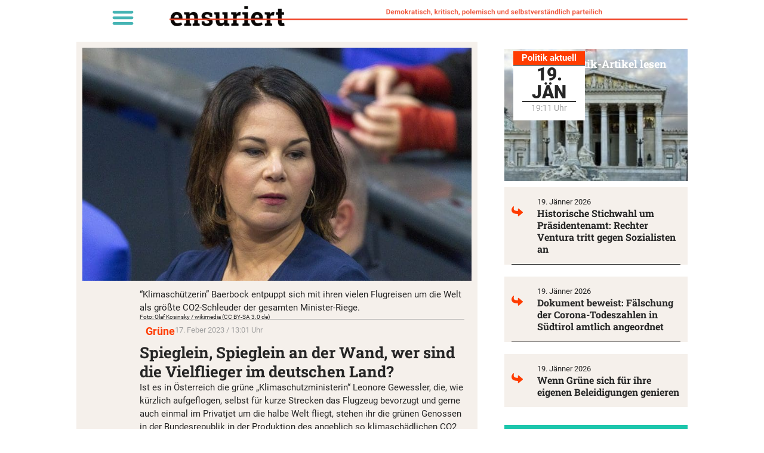

--- FILE ---
content_type: text/html; charset=UTF-8
request_url: https://unzensuriert.de/168820-spieglein-spieglein-an-der-wand-wer-sind-die-vielflieger-im-deutschen-land/
body_size: 26039
content:
<!doctype html>
<html lang="de-AT" prefix="og: https://ogp.me/ns#">
<head>
	<meta charset="UTF-8">
	<meta name="viewport" content="width=device-width, initial-scale=1">
	<link rel="profile" href="https://gmpg.org/xfn/11">
	
<!-- Suchmaschinen-Optimierung durch Rank Math PRO - https://rankmath.com/ -->
<title>Spieglein, Spieglein an der Wand, wer sind die Vielflieger im deutschen Land? - Unzensuriert</title>
<meta name="description" content="Wer sind die größten CO2-Produzenten der Bundesregierung? Den Spitzenplatz in der vielfliegenden Minister-Riege nimmt ausgerechnet die grüne Außenministerin Annalena Baerbock ein. Platz zwei geht ebenfalls an einen Grünen."/>
<meta name="robots" content="follow, index, max-snippet:-1, max-video-preview:-1, max-image-preview:standard"/>
<link rel="canonical" href="https://unzensuriert.de/168820-spieglein-spieglein-an-der-wand-wer-sind-die-vielflieger-im-deutschen-land/" />
<meta property="og:locale" content="de_DE" />
<meta property="og:type" content="article" />
<meta property="og:title" content="Spieglein, Spieglein an der Wand, wer sind die Vielflieger im deutschen Land? - Unzensuriert" />
<meta property="og:description" content="Wer sind die größten CO2-Produzenten der Bundesregierung? Den Spitzenplatz in der vielfliegenden Minister-Riege nimmt ausgerechnet die grüne Außenministerin Annalena Baerbock ein. Platz zwei geht ebenfalls an einen Grünen." />
<meta property="og:url" content="https://unzensuriert.de/168820-spieglein-spieglein-an-der-wand-wer-sind-die-vielflieger-im-deutschen-land/" />
<meta property="og:site_name" content="Unzensuriert" />
<meta property="article:publisher" content="https://www.facebook.com/unzensuriert" />
<meta property="article:tag" content="Grüne" />
<meta property="article:section" content="Politik" />
<meta property="og:updated_time" content="2023-02-17T13:01:21+01:00" />
<meta property="og:image" content="https://unzensuriert.de/wp-content/uploads/2021/08/baerbock-2-e1628093225697.jpg" />
<meta property="og:image:secure_url" content="https://unzensuriert.de/wp-content/uploads/2021/08/baerbock-2-e1628093225697.jpg" />
<meta property="og:image:width" content="800" />
<meta property="og:image:height" content="480" />
<meta property="og:image:alt" content="Spieglein, Spieglein an der Wand, wer sind die Vielflieger im deutschen Land?" />
<meta property="og:image:type" content="image/jpeg" />
<meta property="article:published_time" content="2023-02-17T13:01:20+01:00" />
<meta property="article:modified_time" content="2023-02-17T13:01:21+01:00" />
<meta name="twitter:card" content="summary_large_image" />
<meta name="twitter:title" content="Spieglein, Spieglein an der Wand, wer sind die Vielflieger im deutschen Land? - Unzensuriert" />
<meta name="twitter:description" content="Wer sind die größten CO2-Produzenten der Bundesregierung? Den Spitzenplatz in der vielfliegenden Minister-Riege nimmt ausgerechnet die grüne Außenministerin Annalena Baerbock ein. Platz zwei geht ebenfalls an einen Grünen." />
<meta name="twitter:site" content="@unzensuriert" />
<meta name="twitter:creator" content="@unzensuriert" />
<meta name="twitter:image" content="https://unzensuriert.de/wp-content/uploads/2021/08/baerbock-2-e1628093225697.jpg" />
<meta name="twitter:label1" content="Verfasst von" />
<meta name="twitter:data1" content="wb" />
<meta name="twitter:label2" content="Lesedauer" />
<meta name="twitter:data2" content="1 Minute" />
<script type="application/ld+json" class="rank-math-schema">{"@context":"https://schema.org","@graph":[{"@type":["NewsMediaOrganization","Organization"],"@id":"https://unzensuriert.de/#organization","name":"1848 Medienvielfalt Verlags GmbH","url":"https://www.unzensuriert.at","sameAs":["https://www.facebook.com/unzensuriert","https://twitter.com/unzensuriert"],"logo":{"@type":"ImageObject","@id":"https://unzensuriert.de/#logo","url":"https://unzensuriert.at/wp-content/uploads/2019/07/cropped-logo-1-1-1.png","contentUrl":"https://unzensuriert.at/wp-content/uploads/2019/07/cropped-logo-1-1-1.png","caption":"Unzensuriert","inLanguage":"de-AT","width":"280","height":"34"}},{"@type":"WebSite","@id":"https://unzensuriert.de/#website","url":"https://unzensuriert.de","name":"Unzensuriert","publisher":{"@id":"https://unzensuriert.de/#organization"},"inLanguage":"de-AT"},{"@type":"ImageObject","@id":"https://unzensuriert.de/wp-content/uploads/2021/08/baerbock-2-e1628093225697.jpg","url":"https://unzensuriert.de/wp-content/uploads/2021/08/baerbock-2-e1628093225697.jpg","width":"800","height":"480","inLanguage":"de-AT"},{"@type":"BreadcrumbList","@id":"https://unzensuriert.de/168820-spieglein-spieglein-an-der-wand-wer-sind-die-vielflieger-im-deutschen-land/#breadcrumb","itemListElement":[{"@type":"ListItem","position":"1","item":{"@id":"https://unzensuriert.at","name":"Startseite"}},{"@type":"ListItem","position":"2","item":{"@id":"https://unzensuriert.de/politik/","name":"Politik"}},{"@type":"ListItem","position":"3","item":{"@id":"https://unzensuriert.de/168820-spieglein-spieglein-an-der-wand-wer-sind-die-vielflieger-im-deutschen-land/","name":"Spieglein, Spieglein an der Wand, wer sind die Vielflieger im deutschen Land?"}}]},{"@type":"WebPage","@id":"https://unzensuriert.de/168820-spieglein-spieglein-an-der-wand-wer-sind-die-vielflieger-im-deutschen-land/#webpage","url":"https://unzensuriert.de/168820-spieglein-spieglein-an-der-wand-wer-sind-die-vielflieger-im-deutschen-land/","name":"Spieglein, Spieglein an der Wand, wer sind die Vielflieger im deutschen Land? - Unzensuriert","datePublished":"2023-02-17T13:01:20+01:00","dateModified":"2023-02-17T13:01:21+01:00","isPartOf":{"@id":"https://unzensuriert.de/#website"},"primaryImageOfPage":{"@id":"https://unzensuriert.de/wp-content/uploads/2021/08/baerbock-2-e1628093225697.jpg"},"inLanguage":"de-AT","breadcrumb":{"@id":"https://unzensuriert.de/168820-spieglein-spieglein-an-der-wand-wer-sind-die-vielflieger-im-deutschen-land/#breadcrumb"}},{"@type":"Person","@id":"https://unzensuriert.de/168820-spieglein-spieglein-an-der-wand-wer-sind-die-vielflieger-im-deutschen-land/#author","name":"wb","image":{"@type":"ImageObject","@id":"https://secure.gravatar.com/avatar/c2f912820771d492c736a8b8776523e162aa74fd151aa62deb614b63b07f5bc5?s=96&amp;d=mm&amp;r=g","url":"https://secure.gravatar.com/avatar/c2f912820771d492c736a8b8776523e162aa74fd151aa62deb614b63b07f5bc5?s=96&amp;d=mm&amp;r=g","caption":"wb","inLanguage":"de-AT"},"worksFor":{"@id":"https://unzensuriert.de/#organization"}},{"@type":"NewsArticle","headline":"Spieglein, Spieglein an der Wand, wer sind die Vielflieger im deutschen Land? - Unzensuriert","datePublished":"2023-02-17T13:01:20+01:00","dateModified":"2023-02-17T13:01:21+01:00","articleSection":"Politik","author":{"@id":"https://unzensuriert.de/168820-spieglein-spieglein-an-der-wand-wer-sind-die-vielflieger-im-deutschen-land/#author","name":"wb"},"publisher":{"@id":"https://unzensuriert.de/#organization"},"description":"Wer sind die gr\u00f6\u00dften CO2-Produzenten der Bundesregierung? Den Spitzenplatz in der vielfliegenden Minister-Riege nimmt ausgerechnet die gr\u00fcne Au\u00dfenministerin Annalena Baerbock ein. Platz zwei geht ebenfalls an einen Gr\u00fcnen.","name":"Spieglein, Spieglein an der Wand, wer sind die Vielflieger im deutschen Land? - Unzensuriert","@id":"https://unzensuriert.de/168820-spieglein-spieglein-an-der-wand-wer-sind-die-vielflieger-im-deutschen-land/#richSnippet","isPartOf":{"@id":"https://unzensuriert.de/168820-spieglein-spieglein-an-der-wand-wer-sind-die-vielflieger-im-deutschen-land/#webpage"},"image":{"@id":"https://unzensuriert.de/wp-content/uploads/2021/08/baerbock-2-e1628093225697.jpg"},"inLanguage":"de-AT","mainEntityOfPage":{"@id":"https://unzensuriert.de/168820-spieglein-spieglein-an-der-wand-wer-sind-die-vielflieger-im-deutschen-land/#webpage"}}]}</script>
<!-- /Rank Math WordPress SEO Plugin -->

<link rel="alternate" type="application/rss+xml" title="Unzensuriert &raquo; Feed" href="https://unzensuriert.de/feed/" />
<link rel="alternate" type="application/rss+xml" title="Unzensuriert &raquo; Kommentar-Feed" href="https://unzensuriert.de/comments/feed/" />
<link rel="alternate" title="oEmbed (JSON)" type="application/json+oembed" href="https://unzensuriert.de/wp-json/oembed/1.0/embed?url=https%3A%2F%2Funzensuriert.de%2F168820-spieglein-spieglein-an-der-wand-wer-sind-die-vielflieger-im-deutschen-land%2F" />
<link rel="alternate" title="oEmbed (XML)" type="text/xml+oembed" href="https://unzensuriert.de/wp-json/oembed/1.0/embed?url=https%3A%2F%2Funzensuriert.de%2F168820-spieglein-spieglein-an-der-wand-wer-sind-die-vielflieger-im-deutschen-land%2F&#038;format=xml" />
<!-- unzensuriert.de is managing ads with Advanced Ads 2.0.16 – https://wpadvancedads.com/ --><script id="unzen-ready">
			window.advanced_ads_ready=function(e,a){a=a||"complete";var d=function(e){return"interactive"===a?"loading"!==e:"complete"===e};d(document.readyState)?e():document.addEventListener("readystatechange",(function(a){d(a.target.readyState)&&e()}),{once:"interactive"===a})},window.advanced_ads_ready_queue=window.advanced_ads_ready_queue||[];		</script>
		<style id='wp-img-auto-sizes-contain-inline-css'>
img:is([sizes=auto i],[sizes^="auto," i]){contain-intrinsic-size:3000px 1500px}
/*# sourceURL=wp-img-auto-sizes-contain-inline-css */
</style>
<link rel='stylesheet' id='wp-block-library-css' href='https://unzensuriert.de/wp-includes/css/dist/block-library/style.min.css?ver=6.9' media='all' />
<style id='global-styles-inline-css'>
:root{--wp--preset--aspect-ratio--square: 1;--wp--preset--aspect-ratio--4-3: 4/3;--wp--preset--aspect-ratio--3-4: 3/4;--wp--preset--aspect-ratio--3-2: 3/2;--wp--preset--aspect-ratio--2-3: 2/3;--wp--preset--aspect-ratio--16-9: 16/9;--wp--preset--aspect-ratio--9-16: 9/16;--wp--preset--color--black: #000000;--wp--preset--color--cyan-bluish-gray: #abb8c3;--wp--preset--color--white: #ffffff;--wp--preset--color--pale-pink: #f78da7;--wp--preset--color--vivid-red: #cf2e2e;--wp--preset--color--luminous-vivid-orange: #ff6900;--wp--preset--color--luminous-vivid-amber: #fcb900;--wp--preset--color--light-green-cyan: #7bdcb5;--wp--preset--color--vivid-green-cyan: #00d084;--wp--preset--color--pale-cyan-blue: #8ed1fc;--wp--preset--color--vivid-cyan-blue: #0693e3;--wp--preset--color--vivid-purple: #9b51e0;--wp--preset--gradient--vivid-cyan-blue-to-vivid-purple: linear-gradient(135deg,rgb(6,147,227) 0%,rgb(155,81,224) 100%);--wp--preset--gradient--light-green-cyan-to-vivid-green-cyan: linear-gradient(135deg,rgb(122,220,180) 0%,rgb(0,208,130) 100%);--wp--preset--gradient--luminous-vivid-amber-to-luminous-vivid-orange: linear-gradient(135deg,rgb(252,185,0) 0%,rgb(255,105,0) 100%);--wp--preset--gradient--luminous-vivid-orange-to-vivid-red: linear-gradient(135deg,rgb(255,105,0) 0%,rgb(207,46,46) 100%);--wp--preset--gradient--very-light-gray-to-cyan-bluish-gray: linear-gradient(135deg,rgb(238,238,238) 0%,rgb(169,184,195) 100%);--wp--preset--gradient--cool-to-warm-spectrum: linear-gradient(135deg,rgb(74,234,220) 0%,rgb(151,120,209) 20%,rgb(207,42,186) 40%,rgb(238,44,130) 60%,rgb(251,105,98) 80%,rgb(254,248,76) 100%);--wp--preset--gradient--blush-light-purple: linear-gradient(135deg,rgb(255,206,236) 0%,rgb(152,150,240) 100%);--wp--preset--gradient--blush-bordeaux: linear-gradient(135deg,rgb(254,205,165) 0%,rgb(254,45,45) 50%,rgb(107,0,62) 100%);--wp--preset--gradient--luminous-dusk: linear-gradient(135deg,rgb(255,203,112) 0%,rgb(199,81,192) 50%,rgb(65,88,208) 100%);--wp--preset--gradient--pale-ocean: linear-gradient(135deg,rgb(255,245,203) 0%,rgb(182,227,212) 50%,rgb(51,167,181) 100%);--wp--preset--gradient--electric-grass: linear-gradient(135deg,rgb(202,248,128) 0%,rgb(113,206,126) 100%);--wp--preset--gradient--midnight: linear-gradient(135deg,rgb(2,3,129) 0%,rgb(40,116,252) 100%);--wp--preset--font-size--small: 13px;--wp--preset--font-size--medium: 20px;--wp--preset--font-size--large: 36px;--wp--preset--font-size--x-large: 42px;--wp--preset--spacing--20: 0.44rem;--wp--preset--spacing--30: 0.67rem;--wp--preset--spacing--40: 1rem;--wp--preset--spacing--50: 1.5rem;--wp--preset--spacing--60: 2.25rem;--wp--preset--spacing--70: 3.38rem;--wp--preset--spacing--80: 5.06rem;--wp--preset--shadow--natural: 6px 6px 9px rgba(0, 0, 0, 0.2);--wp--preset--shadow--deep: 12px 12px 50px rgba(0, 0, 0, 0.4);--wp--preset--shadow--sharp: 6px 6px 0px rgba(0, 0, 0, 0.2);--wp--preset--shadow--outlined: 6px 6px 0px -3px rgb(255, 255, 255), 6px 6px rgb(0, 0, 0);--wp--preset--shadow--crisp: 6px 6px 0px rgb(0, 0, 0);}:root { --wp--style--global--content-size: 800px;--wp--style--global--wide-size: 1200px; }:where(body) { margin: 0; }.wp-site-blocks > .alignleft { float: left; margin-right: 2em; }.wp-site-blocks > .alignright { float: right; margin-left: 2em; }.wp-site-blocks > .aligncenter { justify-content: center; margin-left: auto; margin-right: auto; }:where(.wp-site-blocks) > * { margin-block-start: 24px; margin-block-end: 0; }:where(.wp-site-blocks) > :first-child { margin-block-start: 0; }:where(.wp-site-blocks) > :last-child { margin-block-end: 0; }:root { --wp--style--block-gap: 24px; }:root :where(.is-layout-flow) > :first-child{margin-block-start: 0;}:root :where(.is-layout-flow) > :last-child{margin-block-end: 0;}:root :where(.is-layout-flow) > *{margin-block-start: 24px;margin-block-end: 0;}:root :where(.is-layout-constrained) > :first-child{margin-block-start: 0;}:root :where(.is-layout-constrained) > :last-child{margin-block-end: 0;}:root :where(.is-layout-constrained) > *{margin-block-start: 24px;margin-block-end: 0;}:root :where(.is-layout-flex){gap: 24px;}:root :where(.is-layout-grid){gap: 24px;}.is-layout-flow > .alignleft{float: left;margin-inline-start: 0;margin-inline-end: 2em;}.is-layout-flow > .alignright{float: right;margin-inline-start: 2em;margin-inline-end: 0;}.is-layout-flow > .aligncenter{margin-left: auto !important;margin-right: auto !important;}.is-layout-constrained > .alignleft{float: left;margin-inline-start: 0;margin-inline-end: 2em;}.is-layout-constrained > .alignright{float: right;margin-inline-start: 2em;margin-inline-end: 0;}.is-layout-constrained > .aligncenter{margin-left: auto !important;margin-right: auto !important;}.is-layout-constrained > :where(:not(.alignleft):not(.alignright):not(.alignfull)){max-width: var(--wp--style--global--content-size);margin-left: auto !important;margin-right: auto !important;}.is-layout-constrained > .alignwide{max-width: var(--wp--style--global--wide-size);}body .is-layout-flex{display: flex;}.is-layout-flex{flex-wrap: wrap;align-items: center;}.is-layout-flex > :is(*, div){margin: 0;}body .is-layout-grid{display: grid;}.is-layout-grid > :is(*, div){margin: 0;}body{padding-top: 0px;padding-right: 0px;padding-bottom: 0px;padding-left: 0px;}a:where(:not(.wp-element-button)){text-decoration: underline;}:root :where(.wp-element-button, .wp-block-button__link){background-color: #32373c;border-width: 0;color: #fff;font-family: inherit;font-size: inherit;font-style: inherit;font-weight: inherit;letter-spacing: inherit;line-height: inherit;padding-top: calc(0.667em + 2px);padding-right: calc(1.333em + 2px);padding-bottom: calc(0.667em + 2px);padding-left: calc(1.333em + 2px);text-decoration: none;text-transform: inherit;}.has-black-color{color: var(--wp--preset--color--black) !important;}.has-cyan-bluish-gray-color{color: var(--wp--preset--color--cyan-bluish-gray) !important;}.has-white-color{color: var(--wp--preset--color--white) !important;}.has-pale-pink-color{color: var(--wp--preset--color--pale-pink) !important;}.has-vivid-red-color{color: var(--wp--preset--color--vivid-red) !important;}.has-luminous-vivid-orange-color{color: var(--wp--preset--color--luminous-vivid-orange) !important;}.has-luminous-vivid-amber-color{color: var(--wp--preset--color--luminous-vivid-amber) !important;}.has-light-green-cyan-color{color: var(--wp--preset--color--light-green-cyan) !important;}.has-vivid-green-cyan-color{color: var(--wp--preset--color--vivid-green-cyan) !important;}.has-pale-cyan-blue-color{color: var(--wp--preset--color--pale-cyan-blue) !important;}.has-vivid-cyan-blue-color{color: var(--wp--preset--color--vivid-cyan-blue) !important;}.has-vivid-purple-color{color: var(--wp--preset--color--vivid-purple) !important;}.has-black-background-color{background-color: var(--wp--preset--color--black) !important;}.has-cyan-bluish-gray-background-color{background-color: var(--wp--preset--color--cyan-bluish-gray) !important;}.has-white-background-color{background-color: var(--wp--preset--color--white) !important;}.has-pale-pink-background-color{background-color: var(--wp--preset--color--pale-pink) !important;}.has-vivid-red-background-color{background-color: var(--wp--preset--color--vivid-red) !important;}.has-luminous-vivid-orange-background-color{background-color: var(--wp--preset--color--luminous-vivid-orange) !important;}.has-luminous-vivid-amber-background-color{background-color: var(--wp--preset--color--luminous-vivid-amber) !important;}.has-light-green-cyan-background-color{background-color: var(--wp--preset--color--light-green-cyan) !important;}.has-vivid-green-cyan-background-color{background-color: var(--wp--preset--color--vivid-green-cyan) !important;}.has-pale-cyan-blue-background-color{background-color: var(--wp--preset--color--pale-cyan-blue) !important;}.has-vivid-cyan-blue-background-color{background-color: var(--wp--preset--color--vivid-cyan-blue) !important;}.has-vivid-purple-background-color{background-color: var(--wp--preset--color--vivid-purple) !important;}.has-black-border-color{border-color: var(--wp--preset--color--black) !important;}.has-cyan-bluish-gray-border-color{border-color: var(--wp--preset--color--cyan-bluish-gray) !important;}.has-white-border-color{border-color: var(--wp--preset--color--white) !important;}.has-pale-pink-border-color{border-color: var(--wp--preset--color--pale-pink) !important;}.has-vivid-red-border-color{border-color: var(--wp--preset--color--vivid-red) !important;}.has-luminous-vivid-orange-border-color{border-color: var(--wp--preset--color--luminous-vivid-orange) !important;}.has-luminous-vivid-amber-border-color{border-color: var(--wp--preset--color--luminous-vivid-amber) !important;}.has-light-green-cyan-border-color{border-color: var(--wp--preset--color--light-green-cyan) !important;}.has-vivid-green-cyan-border-color{border-color: var(--wp--preset--color--vivid-green-cyan) !important;}.has-pale-cyan-blue-border-color{border-color: var(--wp--preset--color--pale-cyan-blue) !important;}.has-vivid-cyan-blue-border-color{border-color: var(--wp--preset--color--vivid-cyan-blue) !important;}.has-vivid-purple-border-color{border-color: var(--wp--preset--color--vivid-purple) !important;}.has-vivid-cyan-blue-to-vivid-purple-gradient-background{background: var(--wp--preset--gradient--vivid-cyan-blue-to-vivid-purple) !important;}.has-light-green-cyan-to-vivid-green-cyan-gradient-background{background: var(--wp--preset--gradient--light-green-cyan-to-vivid-green-cyan) !important;}.has-luminous-vivid-amber-to-luminous-vivid-orange-gradient-background{background: var(--wp--preset--gradient--luminous-vivid-amber-to-luminous-vivid-orange) !important;}.has-luminous-vivid-orange-to-vivid-red-gradient-background{background: var(--wp--preset--gradient--luminous-vivid-orange-to-vivid-red) !important;}.has-very-light-gray-to-cyan-bluish-gray-gradient-background{background: var(--wp--preset--gradient--very-light-gray-to-cyan-bluish-gray) !important;}.has-cool-to-warm-spectrum-gradient-background{background: var(--wp--preset--gradient--cool-to-warm-spectrum) !important;}.has-blush-light-purple-gradient-background{background: var(--wp--preset--gradient--blush-light-purple) !important;}.has-blush-bordeaux-gradient-background{background: var(--wp--preset--gradient--blush-bordeaux) !important;}.has-luminous-dusk-gradient-background{background: var(--wp--preset--gradient--luminous-dusk) !important;}.has-pale-ocean-gradient-background{background: var(--wp--preset--gradient--pale-ocean) !important;}.has-electric-grass-gradient-background{background: var(--wp--preset--gradient--electric-grass) !important;}.has-midnight-gradient-background{background: var(--wp--preset--gradient--midnight) !important;}.has-small-font-size{font-size: var(--wp--preset--font-size--small) !important;}.has-medium-font-size{font-size: var(--wp--preset--font-size--medium) !important;}.has-large-font-size{font-size: var(--wp--preset--font-size--large) !important;}.has-x-large-font-size{font-size: var(--wp--preset--font-size--x-large) !important;}
:root :where(.wp-block-pullquote){font-size: 1.5em;line-height: 1.6;}
/*# sourceURL=global-styles-inline-css */
</style>
<link rel='stylesheet' id='crp-style-text-only-css' href='https://unzensuriert.de/wp-content/plugins/contextual-related-posts/css/text-only.min.css?ver=4.1.0' media='all' />
<link rel='stylesheet' id='hello-elementor-css' href='https://unzensuriert.de/wp-content/themes/hello-elementor/assets/css/reset.css?ver=3.4.5' media='all' />
<link rel='stylesheet' id='hello-elementor-theme-style-css' href='https://unzensuriert.de/wp-content/themes/hello-elementor/assets/css/theme.css?ver=3.4.5' media='all' />
<link rel='stylesheet' id='hello-elementor-header-footer-css' href='https://unzensuriert.de/wp-content/themes/hello-elementor/assets/css/header-footer.css?ver=3.4.5' media='all' />
<link rel='stylesheet' id='e-animation-fadeIn-css' href='https://unzensuriert.de/wp-content/plugins/elementor/assets/lib/animations/styles/fadeIn.min.css?ver=3.34.1' media='all' />
<link rel='stylesheet' id='elementor-frontend-css' href='https://unzensuriert.de/wp-content/plugins/elementor/assets/css/frontend.min.css?ver=3.34.1' media='all' />
<link rel='stylesheet' id='widget-nav-menu-css' href='https://unzensuriert.de/wp-content/plugins/elementor-pro/assets/css/widget-nav-menu.min.css?ver=3.34.0' media='all' />
<link rel='stylesheet' id='widget-image-css' href='https://unzensuriert.de/wp-content/plugins/elementor/assets/css/widget-image.min.css?ver=3.34.1' media='all' />
<link rel='stylesheet' id='widget-icon-list-css' href='https://unzensuriert.de/wp-content/plugins/elementor/assets/css/widget-icon-list.min.css?ver=3.34.1' media='all' />
<link rel='stylesheet' id='widget-heading-css' href='https://unzensuriert.de/wp-content/plugins/elementor/assets/css/widget-heading.min.css?ver=3.34.1' media='all' />
<link rel='stylesheet' id='widget-divider-css' href='https://unzensuriert.de/wp-content/plugins/elementor/assets/css/widget-divider.min.css?ver=3.34.1' media='all' />
<link rel='stylesheet' id='widget-spacer-css' href='https://unzensuriert.de/wp-content/plugins/elementor/assets/css/widget-spacer.min.css?ver=3.34.1' media='all' />
<link rel='stylesheet' id='widget-share-buttons-css' href='https://unzensuriert.de/wp-content/plugins/elementor-pro/assets/css/widget-share-buttons.min.css?ver=3.34.0' media='all' />
<link rel='stylesheet' id='e-apple-webkit-css' href='https://unzensuriert.de/wp-content/plugins/elementor/assets/css/conditionals/apple-webkit.min.css?ver=3.34.1' media='all' />
<link rel='stylesheet' id='elementor-post-5-css' href='https://unzensuriert.de/wp-content/uploads/elementor/css/post-5.css?ver=1768771322' media='all' />
<link rel='stylesheet' id='jet-engine-frontend-css' href='https://unzensuriert.de/wp-content/plugins/jet-engine/assets/css/frontend.css?ver=3.8.2.1' media='all' />
<link rel='stylesheet' id='font-awesome-5-all-css' href='https://unzensuriert.de/wp-content/plugins/elementor/assets/lib/font-awesome/css/all.min.css?ver=3.34.1' media='all' />
<link rel='stylesheet' id='font-awesome-4-shim-css' href='https://unzensuriert.de/wp-content/plugins/elementor/assets/lib/font-awesome/css/v4-shims.min.css?ver=3.34.1' media='all' />
<link rel='stylesheet' id='elementor-post-129572-css' href='https://unzensuriert.de/wp-content/uploads/elementor/css/post-129572.css?ver=1768771322' media='all' />
<link rel='stylesheet' id='elementor-post-129996-css' href='https://unzensuriert.de/wp-content/uploads/elementor/css/post-129996.css?ver=1768771322' media='all' />
<link rel='stylesheet' id='elementor-post-129625-css' href='https://unzensuriert.de/wp-content/uploads/elementor/css/post-129625.css?ver=1768771322' media='all' />
<link rel='stylesheet' id='borlabs-cookie-custom-css' href='https://unzensuriert.de/wp-content/cache/borlabs-cookie/1/borlabs-cookie-1-de.css?ver=3.3.23-232' media='all' />
<link rel='stylesheet' id='hello-elementor-child-style-css' href='https://unzensuriert.de/wp-content/themes/Hello_Elementor-Child/style.css?ver=1.0.0' media='all' />
<script src="https://unzensuriert.de/wp-includes/js/jquery/jquery.min.js?ver=3.7.1" id="jquery-core-js"></script>
<script src="https://unzensuriert.de/wp-includes/js/jquery/jquery-migrate.min.js?ver=3.4.1" id="jquery-migrate-js"></script>
<script src="https://unzensuriert.de/wp-content/plugins/elementor/assets/lib/font-awesome/js/v4-shims.min.js?ver=3.34.1" id="font-awesome-4-shim-js"></script>
<script id="advanced-ads-advanced-js-js-extra">
var advads_options = {"blog_id":"1","privacy":{"enabled":false,"state":"not_needed"}};
//# sourceURL=advanced-ads-advanced-js-js-extra
</script>
<script src="https://unzensuriert.de/wp-content/plugins/advanced-ads/public/assets/js/advanced.min.js?ver=2.0.16" id="advanced-ads-advanced-js-js"></script>
<script data-no-optimize="1" data-no-minify="1" data-cfasync="false" src="https://unzensuriert.de/wp-content/cache/borlabs-cookie/1/borlabs-cookie-config-de.json.js?ver=3.3.23-309" id="borlabs-cookie-config-js"></script>
<link rel="https://api.w.org/" href="https://unzensuriert.de/wp-json/" /><link rel="alternate" title="JSON" type="application/json" href="https://unzensuriert.de/wp-json/wp/v2/posts/168820" /><link rel="EditURI" type="application/rsd+xml" title="RSD" href="https://unzensuriert.de/xmlrpc.php?rsd" />
<meta name="generator" content="WordPress 6.9" />
<link rel='shortlink' href='https://unzensuriert.de/?p=168820' />
<meta name="cdp-version" content="1.5.0" />  <script data-borlabs-cookie-script-blocker-id='one-signal' type='text/template' data-borlabs-cookie-script-blocker-src="https://cdn.onesignal.com/sdks/web/v16/OneSignalSDK.page.js"></script>
  <script>
          window.OneSignalDeferred = window.OneSignalDeferred || [];
          OneSignalDeferred.push(async function(OneSignal) {
            await OneSignal.init({
              appId: "6c9855ef-7502-4b16-bb8e-d2af436a9cea",
              serviceWorkerOverrideForTypical: true,
              path: "https://unzensuriert.de/wp-content/plugins/onesignal-free-web-push-notifications/sdk_files/",
              serviceWorkerParam: { scope: "/wp-content/plugins/onesignal-free-web-push-notifications/sdk_files/push/onesignal/" },
              serviceWorkerPath: "OneSignalSDKWorker.js",
            });
          });

          // Unregister the legacy OneSignal service worker to prevent scope conflicts
          if (navigator.serviceWorker) {
            navigator.serviceWorker.getRegistrations().then((registrations) => {
              // Iterate through all registered service workers
              registrations.forEach((registration) => {
                // Check the script URL to identify the specific service worker
                if (registration.active && registration.active.scriptURL.includes('OneSignalSDKWorker.js.php')) {
                  // Unregister the service worker
                  registration.unregister().then((success) => {
                    if (success) {
                      console.log('OneSignalSW: Successfully unregistered:', registration.active.scriptURL);
                    } else {
                      console.log('OneSignalSW: Failed to unregister:', registration.active.scriptURL);
                    }
                  });
                }
              });
            }).catch((error) => {
              console.error('Error fetching service worker registrations:', error);
            });
        }
        </script>
<!-- Analytics by WP Statistics - https://wp-statistics.com -->
<meta name="description" content="Wer sind die größten CO2-Produzenten der Bundesregierung? Den Spitzenplatz in der vielfliegenden Minister-Riege nimmt ausgerechnet die grüne Außenministerin Annalena Baerbock ein. Platz zwei geht ebenfalls an einen Grünen.">
<style>
	.linethrough {text-decoration: line-through #ec2f2f!important;}
	p:last-child{margin:0px;}
	
	.wf-active blockquote {
		font-family: 'Roboto';
    font-weight:400!important;
		font-style:italic!important;
}

	em {
		font-family: 'Roboto';
		font-weight:400!important;
    font-style: italic;
}
	
	body:not(.page_at) .element_at { display:none; }
body:not(.page_de) .element_de { display:none; }
	


</style>
		<script type="text/javascript">
			var advadsCfpQueue = [];
			var advadsCfpAd = function( adID ) {
				if ( 'undefined' === typeof advadsProCfp ) {
					advadsCfpQueue.push( adID )
				} else {
					advadsProCfp.addElement( adID )
				}
			}
		</script>
					<meta name="theme-color" content="#FFFFFF">
			<link rel="icon" href="https://unzensuriert.de/wp-content/uploads/2021/01/logo-200x200-1-150x150.png" sizes="32x32" />
<link rel="icon" href="https://unzensuriert.de/wp-content/uploads/2021/01/logo-200x200-1.png" sizes="192x192" />
<link rel="apple-touch-icon" href="https://unzensuriert.de/wp-content/uploads/2021/01/logo-200x200-1.png" />
<meta name="msapplication-TileImage" content="https://unzensuriert.de/wp-content/uploads/2021/01/logo-200x200-1.png" />
		<style id="wp-custom-css">
			font-display: swap !important;

/*

DIV#adminmenuwrap { display: block !important; }

,[data-id="dc7c65a"],[data-id="da77dd9"],[data-id="3fc0c8ca"] { z-index: 99999; position: fixed; height: 40px;
}
dc7c65a
[data-elementor-type="wp-page"],
[data-elementor-type="single-post"],
[data-elementor-type="archive"]
{ padding-top: 60px; }

[data-id="6da572e"] { height: 30px; }

[data-id="e449f61"] H1 { font-size: 22px; }

*/		</style>
		</head>
<body class="wp-singular post-template-default single single-post postid-168820 single-format-standard wp-custom-logo wp-embed-responsive wp-theme-hello-elementor wp-child-theme-Hello_Elementor-Child page_de hello-elementor-default jet-engine-optimized-dom elementor-default elementor-kit-5 aa-prefix-unzen- elementor-page-129625">


<a class="skip-link screen-reader-text" href="#content">Skip to content</a>

		<header data-elementor-type="header" data-elementor-id="129572" class="elementor elementor-129572 elementor-location-header" data-elementor-post-type="elementor_library">
			<div class="elementor-element elementor-element-da77dd9 e-flex e-con-boxed e-con e-parent" data-id="da77dd9" data-element_type="container" id="main_header" data-settings="{&quot;background_background&quot;:&quot;classic&quot;,&quot;position&quot;:&quot;fixed&quot;}">
					<div class="e-con-inner">
		<div class="elementor-element elementor-element-6da572e e-con-full gap0 e-flex e-con e-child" data-id="6da572e" data-element_type="container" data-settings="{&quot;background_background&quot;:&quot;classic&quot;}">
				<div class="elementor-element elementor-element-dc7c65a elementor-absolute elementor-widget__width-auto elementor-nav-menu__text-align-aside elementor-nav-menu--toggle elementor-nav-menu--burger elementor-invisible elementor-widget elementor-widget-nav-menu" data-id="dc7c65a" data-element_type="widget" id="#hamburger" data-settings="{&quot;layout&quot;:&quot;dropdown&quot;,&quot;_position&quot;:&quot;absolute&quot;,&quot;_animation&quot;:&quot;fadeIn&quot;,&quot;submenu_icon&quot;:{&quot;value&quot;:&quot;&lt;svg aria-hidden=\&quot;true\&quot; class=\&quot;e-font-icon-svg e-fas-caret-down\&quot; viewBox=\&quot;0 0 320 512\&quot; xmlns=\&quot;http:\/\/www.w3.org\/2000\/svg\&quot;&gt;&lt;path d=\&quot;M31.3 192h257.3c17.8 0 26.7 21.5 14.1 34.1L174.1 354.8c-7.8 7.8-20.5 7.8-28.3 0L17.2 226.1C4.6 213.5 13.5 192 31.3 192z\&quot;&gt;&lt;\/path&gt;&lt;\/svg&gt;&quot;,&quot;library&quot;:&quot;fa-solid&quot;},&quot;toggle&quot;:&quot;burger&quot;}" data-widget_type="nav-menu.default">
				<div class="elementor-widget-container">
							<div class="elementor-menu-toggle" role="button" tabindex="0" aria-label="Menu Toggle" aria-expanded="false">
			<svg aria-hidden="true" role="presentation" class="elementor-menu-toggle__icon--open e-font-icon-svg e-eicon-menu-bar" viewBox="0 0 1000 1000" xmlns="http://www.w3.org/2000/svg"><path d="M104 333H896C929 333 958 304 958 271S929 208 896 208H104C71 208 42 237 42 271S71 333 104 333ZM104 583H896C929 583 958 554 958 521S929 458 896 458H104C71 458 42 487 42 521S71 583 104 583ZM104 833H896C929 833 958 804 958 771S929 708 896 708H104C71 708 42 737 42 771S71 833 104 833Z"></path></svg><svg aria-hidden="true" role="presentation" class="elementor-menu-toggle__icon--close e-font-icon-svg e-eicon-close" viewBox="0 0 1000 1000" xmlns="http://www.w3.org/2000/svg"><path d="M742 167L500 408 258 167C246 154 233 150 217 150 196 150 179 158 167 167 154 179 150 196 150 212 150 229 154 242 171 254L408 500 167 742C138 771 138 800 167 829 196 858 225 858 254 829L496 587 738 829C750 842 767 846 783 846 800 846 817 842 829 829 842 817 846 804 846 783 846 767 842 750 829 737L588 500 833 258C863 229 863 200 833 171 804 137 775 137 742 167Z"></path></svg>		</div>
					<nav class="elementor-nav-menu--dropdown elementor-nav-menu__container" aria-hidden="true">
				<ul id="menu-2-dc7c65a" class="elementor-nav-menu"><li class="menu-item menu-item-type-taxonomy menu-item-object-category current-post-ancestor current-menu-parent current-post-parent menu-item-129664"><a href="https://unzensuriert.de/politik/" class="elementor-item" tabindex="-1">Politik</a></li>
<li class="menu-item menu-item-type-taxonomy menu-item-object-category menu-item-129660"><a href="https://unzensuriert.de/international/" class="elementor-item" tabindex="-1">International</a></li>
<li class="menu-item menu-item-type-taxonomy menu-item-object-category menu-item-129662"><a href="https://unzensuriert.de/medien/" class="elementor-item" tabindex="-1">Medien</a></li>
<li class="menu-item menu-item-type-taxonomy menu-item-object-category menu-item-129665"><a href="https://unzensuriert.de/wirtschaft/" class="elementor-item" tabindex="-1">Wirtschaft</a></li>
<li class="menu-item menu-item-type-taxonomy menu-item-object-category menu-item-129658"><a href="https://unzensuriert.de/chronik/" class="elementor-item" tabindex="-1">Chronik</a></li>
<li class="menu-item menu-item-type-taxonomy menu-item-object-category menu-item-129661"><a href="https://unzensuriert.de/kultur/" class="elementor-item" tabindex="-1">Kultur</a></li>
<li class="menu-item menu-item-type-taxonomy menu-item-object-category menu-item-129659"><a href="https://unzensuriert.de/einzelfaelle/" class="elementor-item" tabindex="-1">Einzelfälle</a></li>
<li class="menu-item menu-item-type-taxonomy menu-item-object-category menu-item-129663"><a href="https://unzensuriert.de/meinung/" class="elementor-item" tabindex="-1">Meinung</a></li>
</ul>			</nav>
						</div>
				</div>
				<div class="elementor-element elementor-element-9876029 elementor-hidden-mobile elementor-widget-tablet__width-auto elementor-widget elementor-widget-image" data-id="9876029" data-element_type="widget" data-widget_type="image.default">
				<div class="elementor-widget-container">
																<a href="https://unzensuriert.de">
							<img width="2560" height="90" src="https://unzensuriert.de/wp-content/uploads/2024/09/logo-1140-scaled.webp" class="attachment-full size-full wp-image-279487" alt="" srcset="https://unzensuriert.de/wp-content/uploads/2024/09/logo-1140-scaled.webp 2560w, https://unzensuriert.de/wp-content/uploads/2024/09/logo-1140-300x11.webp 300w, https://unzensuriert.de/wp-content/uploads/2024/09/logo-1140-1024x36.webp 1024w, https://unzensuriert.de/wp-content/uploads/2024/09/logo-1140-768x27.webp 768w, https://unzensuriert.de/wp-content/uploads/2024/09/logo-1140-1536x54.webp 1536w, https://unzensuriert.de/wp-content/uploads/2024/09/logo-1140-2048x72.webp 2048w, https://unzensuriert.de/wp-content/uploads/2024/09/logo-1140-60x2.webp 60w" sizes="(max-width: 2560px) 100vw, 2560px" />								</a>
															</div>
				</div>
				<div class="elementor-element elementor-element-c797fdf elementor-hidden-desktop elementor-hidden-tablet elementor-widget elementor-widget-image" data-id="c797fdf" data-element_type="widget" data-widget_type="image.default">
				<div class="elementor-widget-container">
																<a href="https://unzensuriert.de">
							<img width="1000" height="110" src="https://unzensuriert.de/wp-content/uploads/2022/05/logo-1000.webp" class="attachment-full size-full wp-image-279484" alt="" srcset="https://unzensuriert.de/wp-content/uploads/2022/05/logo-1000.webp 1000w, https://unzensuriert.de/wp-content/uploads/2022/05/logo-1000-300x33.webp 300w, https://unzensuriert.de/wp-content/uploads/2022/05/logo-1000-768x84.webp 768w, https://unzensuriert.de/wp-content/uploads/2022/05/logo-1000-60x7.webp 60w" sizes="(max-width: 1000px) 100vw, 1000px" />								</a>
															</div>
				</div>
				</div>
					</div>
				</div>
				</header>
				<div data-elementor-type="single-post" data-elementor-id="129625" class="elementor elementor-129625 elementor-location-single post-168820 post type-post status-publish format-standard has-post-thumbnail hentry category-politik tag-gruene" data-elementor-post-type="elementor_library">
			<div class="elementor-element elementor-element-4bd455c e-flex e-con-boxed e-con e-parent" data-id="4bd455c" data-element_type="container">
					<div class="e-con-inner">
		<div class="elementor-element elementor-element-355f586 e-con-full e-flex e-con e-child" data-id="355f586" data-element_type="container" data-settings="{&quot;background_background&quot;:&quot;classic&quot;}">
				<div class="elementor-element elementor-element-f765a40 elementor-widget elementor-widget-theme-post-featured-image elementor-widget-image" data-id="f765a40" data-element_type="widget" data-widget_type="theme-post-featured-image.default">
				<div class="elementor-widget-container">
															<img width="800" height="480" src="https://unzensuriert.de/wp-content/uploads/2021/08/baerbock-2-e1628093225697-1024x614.jpg" class="attachment-large size-large wp-image-132636" alt="" srcset="https://unzensuriert.de/wp-content/uploads/2021/08/baerbock-2-e1628093225697-1024x614.jpg 1024w, https://unzensuriert.de/wp-content/uploads/2021/08/baerbock-2-e1628093225697-300x180.jpg 300w, https://unzensuriert.de/wp-content/uploads/2021/08/baerbock-2-e1628093225697-768x461.jpg 768w, https://unzensuriert.de/wp-content/uploads/2021/08/baerbock-2-e1628093225697.jpg 800w" sizes="(max-width: 800px) 100vw, 800px" />															</div>
				</div>
		<div class="elementor-element elementor-element-847476f e-con-full e-flex e-con e-child" data-id="847476f" data-element_type="container">
				<div class="elementor-element elementor-element-9e32c5d elementor-widget elementor-widget-text-editor" data-id="9e32c5d" data-element_type="widget" data-widget_type="text-editor.default">
				<div class="elementor-widget-container">
									<p>&#8220;Klimaschützerin&#8221; Baerbock entpuppt sich mit ihren vielen Flugreisen um die Welt als größte CO2-Schleuder der gesamten Minister-Riege.</p>
								</div>
				</div>
				<div class="elementor-element elementor-element-906117d elementor-widget elementor-widget-heading" data-id="906117d" data-element_type="widget" data-widget_type="heading.default">
				<div class="elementor-widget-container">
					<p class="elementor-heading-title elementor-size-default"><a href="https://commons.wikimedia.org/wiki/File:2020-10-30_Annalena_Baerbock_MdB_GR%C3%9CNE_by_OlafKosinsky_2838.jpg?uselang=de" target="_blank">Foto:  Olaf Kosinsky / wikimedia (CC BY-SA 3.0 de)</a></p>				</div>
				</div>
				<div class="elementor-element elementor-element-a17d0fa elementor-widget-divider--view-line elementor-widget elementor-widget-divider" data-id="a17d0fa" data-element_type="widget" data-widget_type="divider.default">
				<div class="elementor-widget-container">
							<div class="elementor-divider">
			<span class="elementor-divider-separator">
						</span>
		</div>
						</div>
				</div>
		<div class="elementor-element elementor-element-17c587c e-con-full e-flex e-con e-child" data-id="17c587c" data-element_type="container">
				<div class="elementor-element elementor-element-e4d95ae elementor-widget elementor-widget-heading" data-id="e4d95ae" data-element_type="widget" data-widget_type="heading.default">
				<div class="elementor-widget-container">
					<p class="elementor-heading-title elementor-size-default"><a href="https://unzensuriert.de/tag/gruene/">Grüne</a></p>				</div>
				</div>
				<div class="elementor-element elementor-element-c71116c elementor-widget elementor-widget-heading" data-id="c71116c" data-element_type="widget" data-widget_type="heading.default">
				<div class="elementor-widget-container">
					<p class="elementor-heading-title elementor-size-default">17. Feber 2023 / 13:01 Uhr</p>				</div>
				</div>
				</div>
				<div class="elementor-element elementor-element-e307a8e elementor-widget elementor-widget-theme-post-title elementor-page-title elementor-widget-heading" data-id="e307a8e" data-element_type="widget" data-widget_type="theme-post-title.default">
				<div class="elementor-widget-container">
					<h1 class="elementor-heading-title elementor-size-default">Spieglein, Spieglein an der Wand, wer sind die Vielflieger im deutschen Land?</h1>				</div>
				</div>
				<div class="elementor-element elementor-element-e6c8104 elementor-widget elementor-widget-theme-post-content" data-id="e6c8104" data-element_type="widget" data-widget_type="theme-post-content.default">
				<div class="elementor-widget-container">
					
<p>Ist es in Österreich die grüne „Klimaschutzministerin“ Leonore Gewessler, die, wie kürzlich aufgeflogen, selbst für kurze Strecken das Flugzeug bevorzugt und gerne auch einmal im Privatjet um die halbe Welt fliegt, stehen ihr die grünen Genossen in der Bundesrepublik in der Produktion des angeblich so klimaschädlichen CO2 um nichts nach. Das ergab sich aus einer Antwort der Bundesregierung auf eine Anfrage des CDU-Abgeordneten Tilman Kuban.</p><div class="unzen-1-absatz unzen-target" id="unzen-1627590296" data-unzen-trackid="316145" data-unzen-trackbid="1"><p><a href="https://www.ngo-kontrolle.at" target="_blank"><img loading="lazy" decoding="async" class="wp-image-316146 size-full" src="https://unzensuriert.at/wp-content/uploads/2025/11/NGO_Banner_quer_728x180.jpg" alt="" width="728" height="180" srcset="https://unzensuriert.de/wp-content/uploads/2025/11/NGO_Banner_quer_728x180.jpg 728w, https://unzensuriert.de/wp-content/uploads/2025/11/NGO_Banner_quer_728x180-300x74.jpg 300w, https://unzensuriert.de/wp-content/uploads/2025/11/NGO_Banner_quer_728x180-60x15.jpg 60w" sizes="auto, (max-width: 728px) 100vw, 728px" /></a> </p>
<p style="display:block; border:1px solid #000; border-top:none; padding:6px 8px; margin-top:-22px;">
    POLITISCHE ANZEIGE des FREIHEITLICHEN PARLAMENTSKLUBS. Weitere Informationen: <a href="https://unzensuriert.at/ttpa202501" target="_blank">Transparenzbekanntmachung</a>
</p>
<p></br></p>
</div>



<p><strong>Flugbereitschaft im Dauerstress</strong></p>



<p>Aus der Datenauswertung der <em>Bild-Zeitung</em> geht hervor, dass die Flugbereitschaft seit Beginn der Legislaturperiode im Dezember 2021 bis zum Stichtag 26. Jänner 2023, 250 Mal ausrücken musste, um Regierungsmitglieder um die Welt zu fliegen. Dabei wurden 11.234 Tonnen CO2 ausgestoßen und Kosten von beinahe 17 Millionen Euro verursacht.</p>



<p><strong>Und der Gewinner ist&#8230;</strong></p><div class="unzen-2-absatz" id="unzen-2728647215"><div data-unzen-trackid="320348" data-unzen-trackbid="1" class="unzen-target" id="unzen-114643269"><p><a href="https://austriafirst.at/" target="_blank"><img loading="lazy" decoding="async" class="wp-image-316146 size-full" src="https://unzensuriert.at/wp-content/uploads/2026/01/728-180-max.webp" alt="" width="728" height="180" /></a> </p>
<p style="display:block; border:1px solid #000; border-top:none; padding:6px 8px; margin-top:-22px;">
    POLITISCHE ANZEIGE der FREIHEITLICHEN PARTEI. Weitere Informationen: <a href="https://unzensuriert.at/ttpa202603" target="_blank">Transparenzbekanntmachung</a>
</p>
<p></br></p>
</div></div>



<p>Den Spitzenplatz in der vielfliegenden Minister-Riege nimmt &#8211; welch Wunder &#8211; die grüne Außenministerin Annalena Baerbock ein. Bei 67 Flügen produzierte die selbsternannte Klimaschützerin 5.000 Tonnen CO2 und verursachte Flugkosten von 7,6 Millionen Euro. </p>



<p>Abgeschlagen am zweiten Platz landete ihr grünes Pendant im Wirtschaftsministerium, Robert Habeck, mit 32 Flügen, 1.900 Tonnen CO2 und 3,2 Millionen Euro. Statt weiterhin günstiges Erdgas aus Russland zu beziehen, flog er zum Beispiel lieber nach Katar, um dort erfolglos um teures Flüssiggas zu betteln.</p>



<p>Insgesamt verursachten Flüge grüner Ministerien knapp 7.000 Tonnen CO2, womit sie auch in der „Mannschaftswertung“ den ersten Platz belegen.</p>



<p><strong>Stippvisite auf Südseeinsel</strong></p>



<p>Zu Baerbocks Flugreisen zählen so wichtige diplomatische Missionen wie ihre Visite der idyllischen Inselgruppe Palau im Südpazifik im Juli 2022. Strandbesuch inklusive.</p>



<p>Für Irritationen sorgte Baerbocks Reise nach Nigeria, wo sie von der &#8220;dunklen Kolonialgeschichte&#8221; Deutschlands mit dem westafrikanischen Staat sprach. Da wäre die „Diplomatin“ doch lieber zu Hause geblieben, denn Nigeria war nie Kolonie Deutschlands.</p>



<p>Ebenfalls ins ferne Afrika zog es ihren Parteikollegen Habeck. Auf der Suche nach Wasserstoff versuchte er, in Namibia fündig zu werden. Ein Luftschloss, wie so vieles, das der Kinderbuch-Autor anpackt.</p>
<div id="crp_related"> </div>				</div>
				</div>
				<div class="elementor-element elementor-element-f16a1a5 elementor-widget elementor-widget-spacer" data-id="f16a1a5" data-element_type="widget" data-widget_type="spacer.default">
				<div class="elementor-widget-container">
							<div class="elementor-spacer">
			<div class="elementor-spacer-inner"></div>
		</div>
						</div>
				</div>
				</div>
		<div class="elementor-element elementor-element-cb30d71 e-con-full e-flex e-con e-child" data-id="cb30d71" data-element_type="container">
				<div class="elementor-element elementor-element-2d3b339 elementor-widget elementor-widget-text-editor" data-id="2d3b339" data-element_type="widget" data-widget_type="text-editor.default">
				<div class="elementor-widget-container">
									<p>Unterstützen Sie unsere kritische, unzensurierte Berichterstattung mit einer Spende. Per <a href="https://www.paypal.com/donate/?cmd=_s-xclick&amp;hosted_button_id=DU9E6YRREQEXE&amp;source=url" target="_blank" rel="noopener">paypal (Kreditkarte)</a> oder mit einer Überweisung auf AT58 1420 0200 1086 3865 (BIC: BAWAATWW), ltd. Unzensuriert</p>								</div>
				</div>
				</div>
		<div class="elementor-element elementor-element-22ce2bc e-con-full e-flex e-con e-child" data-id="22ce2bc" data-element_type="container">
		<div class="elementor-element elementor-element-0710e38 e-con-full e-flex e-con e-child" data-id="0710e38" data-element_type="container" data-settings="{&quot;background_background&quot;:&quot;classic&quot;}">
				<div class="elementor-element elementor-element-3efe549 elementor-widget elementor-widget-heading" data-id="3efe549" data-element_type="widget" data-widget_type="heading.default">
				<div class="elementor-widget-container">
					<p class="elementor-heading-title elementor-size-default">Teile diesen Artikel</p>				</div>
				</div>
				<div class="elementor-element elementor-element-aeca9d0 elementor-share-buttons--view-icon elementor-share-buttons--skin-boxed elementor-share-buttons--shape-circle elementor-grid-0 elementor-share-buttons--color-official elementor-widget elementor-widget-share-buttons" data-id="aeca9d0" data-element_type="widget" data-widget_type="share-buttons.default">
				<div class="elementor-widget-container">
							<div class="elementor-grid" role="list">
								<div class="elementor-grid-item" role="listitem">
						<div class="elementor-share-btn elementor-share-btn_facebook" role="button" tabindex="0" aria-label="Share on facebook">
															<span class="elementor-share-btn__icon">
								<svg aria-hidden="true" class="e-font-icon-svg e-fab-facebook" viewBox="0 0 512 512" xmlns="http://www.w3.org/2000/svg"><path d="M504 256C504 119 393 8 256 8S8 119 8 256c0 123.78 90.69 226.38 209.25 245V327.69h-63V256h63v-54.64c0-62.15 37-96.48 93.67-96.48 27.14 0 55.52 4.84 55.52 4.84v61h-31.28c-30.8 0-40.41 19.12-40.41 38.73V256h68.78l-11 71.69h-57.78V501C413.31 482.38 504 379.78 504 256z"></path></svg>							</span>
																				</div>
					</div>
									<div class="elementor-grid-item" role="listitem">
						<div class="elementor-share-btn elementor-share-btn_twitter" role="button" tabindex="0" aria-label="Share on twitter">
															<span class="elementor-share-btn__icon">
								<svg aria-hidden="true" class="e-font-icon-svg e-fab-twitter" viewBox="0 0 512 512" xmlns="http://www.w3.org/2000/svg"><path d="M459.37 151.716c.325 4.548.325 9.097.325 13.645 0 138.72-105.583 298.558-298.558 298.558-59.452 0-114.68-17.219-161.137-47.106 8.447.974 16.568 1.299 25.34 1.299 49.055 0 94.213-16.568 130.274-44.832-46.132-.975-84.792-31.188-98.112-72.772 6.498.974 12.995 1.624 19.818 1.624 9.421 0 18.843-1.3 27.614-3.573-48.081-9.747-84.143-51.98-84.143-102.985v-1.299c13.969 7.797 30.214 12.67 47.431 13.319-28.264-18.843-46.781-51.005-46.781-87.391 0-19.492 5.197-37.36 14.294-52.954 51.655 63.675 129.3 105.258 216.365 109.807-1.624-7.797-2.599-15.918-2.599-24.04 0-57.828 46.782-104.934 104.934-104.934 30.213 0 57.502 12.67 76.67 33.137 23.715-4.548 46.456-13.32 66.599-25.34-7.798 24.366-24.366 44.833-46.132 57.827 21.117-2.273 41.584-8.122 60.426-16.243-14.292 20.791-32.161 39.308-52.628 54.253z"></path></svg>							</span>
																				</div>
					</div>
									<div class="elementor-grid-item" role="listitem">
						<div class="elementor-share-btn elementor-share-btn_vk" role="button" tabindex="0" aria-label="Share on vk">
															<span class="elementor-share-btn__icon">
								<svg aria-hidden="true" class="e-font-icon-svg e-fab-vk" viewBox="0 0 576 512" xmlns="http://www.w3.org/2000/svg"><path d="M545 117.7c3.7-12.5 0-21.7-17.8-21.7h-58.9c-15 0-21.9 7.9-25.6 16.7 0 0-30 73.1-72.4 120.5-13.7 13.7-20 18.1-27.5 18.1-3.7 0-9.4-4.4-9.4-16.9V117.7c0-15-4.2-21.7-16.6-21.7h-92.6c-9.4 0-15 7-15 13.5 0 14.2 21.2 17.5 23.4 57.5v86.8c0 19-3.4 22.5-10.9 22.5-20 0-68.6-73.4-97.4-157.4-5.8-16.3-11.5-22.9-26.6-22.9H38.8c-16.8 0-20.2 7.9-20.2 16.7 0 15.6 20 93.1 93.1 195.5C160.4 378.1 229 416 291.4 416c37.5 0 42.1-8.4 42.1-22.9 0-66.8-3.4-73.1 15.4-73.1 8.7 0 23.7 4.4 58.7 38.1 40 40 46.6 57.9 69 57.9h58.9c16.8 0 25.3-8.4 20.4-25-11.2-34.9-86.9-106.7-90.3-111.5-8.7-11.2-6.2-16.2 0-26.2.1-.1 72-101.3 79.4-135.6z"></path></svg>							</span>
																				</div>
					</div>
									<div class="elementor-grid-item" role="listitem">
						<div class="elementor-share-btn elementor-share-btn_whatsapp" role="button" tabindex="0" aria-label="Share on whatsapp">
															<span class="elementor-share-btn__icon">
								<svg aria-hidden="true" class="e-font-icon-svg e-fab-whatsapp" viewBox="0 0 448 512" xmlns="http://www.w3.org/2000/svg"><path d="M380.9 97.1C339 55.1 283.2 32 223.9 32c-122.4 0-222 99.6-222 222 0 39.1 10.2 77.3 29.6 111L0 480l117.7-30.9c32.4 17.7 68.9 27 106.1 27h.1c122.3 0 224.1-99.6 224.1-222 0-59.3-25.2-115-67.1-157zm-157 341.6c-33.2 0-65.7-8.9-94-25.7l-6.7-4-69.8 18.3L72 359.2l-4.4-7c-18.5-29.4-28.2-63.3-28.2-98.2 0-101.7 82.8-184.5 184.6-184.5 49.3 0 95.6 19.2 130.4 54.1 34.8 34.9 56.2 81.2 56.1 130.5 0 101.8-84.9 184.6-186.6 184.6zm101.2-138.2c-5.5-2.8-32.8-16.2-37.9-18-5.1-1.9-8.8-2.8-12.5 2.8-3.7 5.6-14.3 18-17.6 21.8-3.2 3.7-6.5 4.2-12 1.4-32.6-16.3-54-29.1-75.5-66-5.7-9.8 5.7-9.1 16.3-30.3 1.8-3.7.9-6.9-.5-9.7-1.4-2.8-12.5-30.1-17.1-41.2-4.5-10.8-9.1-9.3-12.5-9.5-3.2-.2-6.9-.2-10.6-.2-3.7 0-9.7 1.4-14.8 6.9-5.1 5.6-19.4 19-19.4 46.3 0 27.3 19.9 53.7 22.6 57.4 2.8 3.7 39.1 59.7 94.8 83.8 35.2 15.2 49 16.5 66.6 13.9 10.7-1.6 32.8-13.4 37.4-26.4 4.6-13 4.6-24.1 3.2-26.4-1.3-2.5-5-3.9-10.5-6.6z"></path></svg>							</span>
																				</div>
					</div>
									<div class="elementor-grid-item" role="listitem">
						<div class="elementor-share-btn elementor-share-btn_telegram" role="button" tabindex="0" aria-label="Share on telegram">
															<span class="elementor-share-btn__icon">
								<svg aria-hidden="true" class="e-font-icon-svg e-fab-telegram" viewBox="0 0 496 512" xmlns="http://www.w3.org/2000/svg"><path d="M248 8C111 8 0 119 0 256s111 248 248 248 248-111 248-248S385 8 248 8zm121.8 169.9l-40.7 191.8c-3 13.6-11.1 16.9-22.4 10.5l-62-45.7-29.9 28.8c-3.3 3.3-6.1 6.1-12.5 6.1l4.4-63.1 114.9-103.8c5-4.4-1.1-6.9-7.7-2.5l-142 89.4-61.2-19.1c-13.3-4.2-13.6-13.3 2.8-19.7l239.1-92.2c11.1-4 20.8 2.7 17.2 19.5z"></path></svg>							</span>
																				</div>
					</div>
									<div class="elementor-grid-item" role="listitem">
						<div class="elementor-share-btn elementor-share-btn_email" role="button" tabindex="0" aria-label="Share on email">
															<span class="elementor-share-btn__icon">
								<svg aria-hidden="true" class="e-font-icon-svg e-fas-envelope" viewBox="0 0 512 512" xmlns="http://www.w3.org/2000/svg"><path d="M502.3 190.8c3.9-3.1 9.7-.2 9.7 4.7V400c0 26.5-21.5 48-48 48H48c-26.5 0-48-21.5-48-48V195.6c0-5 5.7-7.8 9.7-4.7 22.4 17.4 52.1 39.5 154.1 113.6 21.1 15.4 56.7 47.8 92.2 47.6 35.7.3 72-32.8 92.3-47.6 102-74.1 131.6-96.3 154-113.7zM256 320c23.2.4 56.6-29.2 73.4-41.4 132.7-96.3 142.8-104.7 173.4-128.7 5.8-4.5 9.2-11.5 9.2-18.9v-19c0-26.5-21.5-48-48-48H48C21.5 64 0 85.5 0 112v19c0 7.4 3.4 14.3 9.2 18.9 30.6 23.9 40.7 32.4 173.4 128.7 16.8 12.2 50.2 41.8 73.4 41.4z"></path></svg>							</span>
																				</div>
					</div>
						</div>
						</div>
				</div>
				</div>
				</div>
		<div class="elementor-element elementor-element-c9121d8 e-con-full e-flex e-con e-child" data-id="c9121d8" data-element_type="container">
				<div class="elementor-element elementor-element-e436c98 elementor-widget elementor-widget-shortcode" data-id="e436c98" data-element_type="widget" data-widget_type="shortcode.default">
				<div class="elementor-widget-container">
							<div class="elementor-shortcode">

<!--T-->
<b>&nbsp;&nbsp;&nbsp;&nbsp;Diskussion zum Artikel auf unserem <a href="https://t.me/unzAT" taregt="_new">Telegram-Kanal</a>:</b>
<script async src="https://telegram.org/js/telegram-widget.js?18" data-page-url="https://unzensuriert.de/168820-spieglein-spieglein-an-der-wand-wer-sind-die-vielflieger-im-deutschen-land/" data-telegram-discussion="unzAT/" data-comments-limit="5" data-colorful="1" data-color="46B4B4"></script>
</div>
						</div>
				</div>
				</div>
				</div>
		<div class="elementor-element elementor-element-eafab19 e-con-full e-flex e-con e-child" data-id="eafab19" data-element_type="container">
				<div class="elementor-element elementor-element-ee0aed9 elementor-widget elementor-widget-shortcode" data-id="ee0aed9" data-element_type="widget" data-widget_type="shortcode.default">
				<div class="elementor-widget-container">
							<div class="elementor-shortcode">		<div data-elementor-type="container" data-elementor-id="159275" class="elementor elementor-159275" data-elementor-post-type="elementor_library">
				<div class="elementor-element elementor-element-d0b48e3 e-con-full e-flex e-con e-parent" data-id="d0b48e3" data-element_type="container">
				<div class="elementor-element elementor-element-75eebdb elementor-widget elementor-widget-shortcode" data-id="75eebdb" data-element_type="widget" data-widget_type="shortcode.default">
				<div class="elementor-widget-container">
							<div class="elementor-shortcode"><div data-unzen-trackid="319312" data-unzen-trackbid="1" class="unzen-target" id="unzen-229097925"><figure id="attachment_316156" aria-describedby="caption-attachment-316156" style="width: 300px" class="wp-caption alignnone"><a href="https://martin-antauer.at" target="_blank"><img loading="lazy" decoding="async" class="wp-image-316156 size-full" src="https://unzensuriert.at/wp-content/uploads/2026/01/Wir-schuetzen-wen-wir-lieben-Antauer-FPOe-St.-Poelten.png" alt="" width="300" height="600" /></a><figcaption id="caption-attachment-316156" class="wp-caption-text"></p>
<p style="display:block; border:1px solid #000; border-top:none; padding:6px 8px; margin-top:-20px;">
    POLITISCHE ANZEIGE der FPÖ ST. PÖLTEN Weitere Informationen: <a href="https://unzensuriert.at/ttpa202601" target="_blank">Transparenzbekanntmachung</a>
</p>
<p></figcaption></figure>
</div>
<!-- Antauer --></div>
						</div>
				</div>
				<div class="elementor-element elementor-element-b2fb5a2 elementor-widget elementor-widget-shortcode" data-id="b2fb5a2" data-element_type="widget" data-widget_type="shortcode.default">
				<div class="elementor-widget-container">
							<div class="elementor-shortcode"><div data-unzen-trackid="269062" data-unzen-trackbid="1" class="unzen-target" id="unzen-331904895"><a data-no-instant="1" href="https://www.ahriman.com/cgi-local/tu.cgi?url=1213&#038;id=KB_254_unzensuriert_20251215" rel="noopener" class="a2t-link" target="_blank" aria-label="Banner_KB254_300x250"><img src="https://unzensuriert.de/wp-content/uploads/2024/05/Banner_KB254_300x250.gif" alt=""  width="300" height="250"   /></a></div>
<!--- Ahrimann --></div>
						</div>
				</div>
				<div class="elementor-element elementor-element-670e536 elementor-widget elementor-widget-shortcode" data-id="670e536" data-element_type="widget" data-widget_type="shortcode.default">
				<div class="elementor-widget-container">
							<div class="elementor-shortcode">
<!-- litzke --></div>
						</div>
				</div>
				<div class="elementor-element elementor-element-57eb529 elementor-widget elementor-widget-shortcode" data-id="57eb529" data-element_type="widget" data-widget_type="shortcode.default">
				<div class="elementor-widget-container">
							<div class="elementor-shortcode"><div data-unzen-trackid="320343" data-unzen-trackbid="1" class="unzen-target" id="unzen-1506692545"><figure id="attachment_316156" aria-describedby="caption-attachment-316156" style="width: 300px" class="wp-caption alignnone"><a href="https://austriafirst.at/" target="_blank"><img loading="lazy" decoding="async" class="wp-image-316156 size-full" src="https://unzensuriert.at/wp-content/uploads/2026/01/300-250-max.webp" alt="" width="300" height="600" /></a><figcaption id="caption-attachment-316156" class="wp-caption-text"></p>
<p style="display:block; border:1px solid #000; border-top:none; padding:6px 8px; margin-top:-20px;">
    POLITISCHE ANZEIGE der FREIHEITLICHEN PARTEI ÖSTERREICH. Weitere Informationen: <a href="https://unzensuriert.at/ttpa202603" target="_blank">Transparenzbekanntmachung</a>
</p>
<p></figcaption></figure>
</div>
<!-- FPÖ --></div>
						</div>
				</div>
				<div class="elementor-element elementor-element-6ff9e59 elementor-widget elementor-widget-shortcode" data-id="6ff9e59" data-element_type="widget" data-widget_type="shortcode.default">
				<div class="elementor-widget-container">
							<div class="elementor-shortcode"><div data-unzen-trackid="316159" data-unzen-trackbid="1" class="unzen-target" id="unzen-2874038660"><figure id="attachment_316156" aria-describedby="caption-attachment-316156" style="width: 300px" class="wp-caption alignnone"><a href="https://www.ngo-kontrolle.at" target="_blank"><img loading="lazy" decoding="async" class="wp-image-316156 size-full" src="https://unzensuriert.at/wp-content/uploads/2025/11/NGO_Banner_hochformat_300x600.jpg" alt="" width="300" height="600" srcset="https://unzensuriert.de/wp-content/uploads/2025/11/NGO_Banner_hochformat_300x600.jpg 300w, https://unzensuriert.de/wp-content/uploads/2025/11/NGO_Banner_hochformat_300x600-150x300.jpg 150w, https://unzensuriert.de/wp-content/uploads/2025/11/NGO_Banner_hochformat_300x600-30x60.jpg 30w" sizes="auto, (max-width: 300px) 100vw, 300px" /></a><figcaption id="caption-attachment-316156" class="wp-caption-text"></p>
<p style="display:block; border:1px solid #000; border-top:none; padding:6px 8px; margin-top:-20px;">
    POLITISCHE ANZEIGE des FREIHEITLICHEN PARLAMENTSKLUBS. Weitere Informationen: <a href="https://unzensuriert.at/ttpa202501" target="_blank">Transparenzbekanntmachung</a>
</p>
<p></figcaption></figure>
</div>
<!--FPK --></div>
						</div>
				</div>
		<div class="elementor-element elementor-element-aaec9b2 e-con-full e-flex e-con e-child" data-id="aaec9b2" data-element_type="container" data-settings="{&quot;background_background&quot;:&quot;classic&quot;}">
				<div class="elementor-element elementor-element-0ead092 elementor-widget__width-initial elementor-absolute noborder elementor-widget elementor-widget-jet-listing-grid" data-id="0ead092" data-element_type="widget" data-settings="{&quot;columns&quot;:&quot;1&quot;,&quot;_position&quot;:&quot;absolute&quot;}" data-widget_type="jet-listing-grid.default">
				<div class="elementor-widget-container">
					<div class="jet-listing-grid jet-listing"><div class="jet-listing-grid__items grid-col-desk-1 grid-col-tablet-1 grid-col-mobile-1 jet-listing-grid--129445" data-queried-id="168820|WP_Post" data-nav="{&quot;enabled&quot;:false,&quot;type&quot;:null,&quot;more_el&quot;:null,&quot;query&quot;:[],&quot;widget_settings&quot;:{&quot;lisitng_id&quot;:129445,&quot;posts_num&quot;:1,&quot;columns&quot;:1,&quot;columns_tablet&quot;:1,&quot;columns_mobile&quot;:1,&quot;column_min_width&quot;:240,&quot;column_min_width_tablet&quot;:240,&quot;column_min_width_mobile&quot;:240,&quot;inline_columns_css&quot;:false,&quot;is_archive_template&quot;:&quot;&quot;,&quot;post_status&quot;:[&quot;publish&quot;],&quot;use_random_posts_num&quot;:&quot;&quot;,&quot;max_posts_num&quot;:9,&quot;not_found_message&quot;:&quot;No data was found&quot;,&quot;is_masonry&quot;:false,&quot;equal_columns_height&quot;:&quot;&quot;,&quot;use_load_more&quot;:&quot;&quot;,&quot;load_more_id&quot;:&quot;&quot;,&quot;load_more_type&quot;:&quot;click&quot;,&quot;load_more_offset&quot;:{&quot;unit&quot;:&quot;px&quot;,&quot;size&quot;:0,&quot;sizes&quot;:[]},&quot;use_custom_post_types&quot;:&quot;&quot;,&quot;custom_post_types&quot;:[],&quot;hide_widget_if&quot;:&quot;&quot;,&quot;carousel_enabled&quot;:&quot;&quot;,&quot;slides_to_scroll&quot;:&quot;1&quot;,&quot;arrows&quot;:&quot;true&quot;,&quot;arrow_icon&quot;:&quot;fa fa-angle-left&quot;,&quot;dots&quot;:&quot;&quot;,&quot;autoplay&quot;:&quot;true&quot;,&quot;pause_on_hover&quot;:&quot;true&quot;,&quot;autoplay_speed&quot;:5000,&quot;infinite&quot;:&quot;true&quot;,&quot;center_mode&quot;:&quot;&quot;,&quot;effect&quot;:&quot;slide&quot;,&quot;speed&quot;:500,&quot;inject_alternative_items&quot;:&quot;&quot;,&quot;injection_items&quot;:[],&quot;scroll_slider_enabled&quot;:&quot;&quot;,&quot;scroll_slider_on&quot;:[&quot;desktop&quot;,&quot;tablet&quot;,&quot;mobile&quot;],&quot;custom_query&quot;:false,&quot;custom_query_id&quot;:&quot;&quot;,&quot;_element_id&quot;:&quot;&quot;,&quot;collapse_first_last_gap&quot;:false,&quot;list_tag_selection&quot;:&quot;&quot;,&quot;list_items_wrapper_tag&quot;:&quot;div&quot;,&quot;list_item_tag&quot;:&quot;div&quot;,&quot;empty_items_wrapper_tag&quot;:&quot;div&quot;}}" data-page="1" data-pages="7551" data-listing-source="posts" data-listing-id="129445" data-query-id=""><div class="jet-listing-grid__item jet-listing-dynamic-post-320781" data-post-id="320781"  >		<div data-elementor-type="jet-listing-items" data-elementor-id="129445" class="elementor elementor-129445" data-elementor-post-type="jet-engine">
				<div class="elementor-element elementor-element-39385f1 e-con-full e-flex e-con e-parent" data-id="39385f1" data-element_type="container" data-settings="{&quot;background_background&quot;:&quot;classic&quot;}">
				<div class="elementor-element elementor-element-22840d8 elementor-widget elementor-widget-heading" data-id="22840d8" data-element_type="widget" data-widget_type="heading.default">
				<div class="elementor-widget-container">
					<h2 class="elementor-heading-title elementor-size-default">Politik aktuell</h2>				</div>
				</div>
				<div class="elementor-element elementor-element-d94e085 elementor-widget elementor-widget-heading" data-id="d94e085" data-element_type="widget" data-widget_type="heading.default">
				<div class="elementor-widget-container">
					<p class="elementor-heading-title elementor-size-default">19.</p>				</div>
				</div>
				<div class="elementor-element elementor-element-7d391ab elementor-widget elementor-widget-heading" data-id="7d391ab" data-element_type="widget" data-widget_type="heading.default">
				<div class="elementor-widget-container">
					<p class="elementor-heading-title elementor-size-default">Jän</p>				</div>
				</div>
				<div class="elementor-element elementor-element-c7195ba elementor-widget-divider--view-line elementor-widget elementor-widget-divider" data-id="c7195ba" data-element_type="widget" data-widget_type="divider.default">
				<div class="elementor-widget-container">
							<div class="elementor-divider">
			<span class="elementor-divider-separator">
						</span>
		</div>
						</div>
				</div>
				<div class="elementor-element elementor-element-47dabb8 elementor-widget elementor-widget-text-editor" data-id="47dabb8" data-element_type="widget" data-widget_type="text-editor.default">
				<div class="elementor-widget-container">
									19:11 Uhr								</div>
				</div>
				</div>
				</div>
		</div></div></div>				</div>
				</div>
				<div class="elementor-element elementor-element-59c427f elementor-icon-list--layout-traditional elementor-list-item-link-full_width elementor-widget elementor-widget-icon-list" data-id="59c427f" data-element_type="widget" data-widget_type="icon-list.default">
				<div class="elementor-widget-container">
							<ul class="elementor-icon-list-items">
							<li class="elementor-icon-list-item">
											<a href="/kategorie/politik">

												<span class="elementor-icon-list-icon">
							<svg aria-hidden="true" class="e-font-icon-svg e-fas-share" viewBox="0 0 512 512" xmlns="http://www.w3.org/2000/svg"><path d="M503.691 189.836L327.687 37.851C312.281 24.546 288 35.347 288 56.015v80.053C127.371 137.907 0 170.1 0 322.326c0 61.441 39.581 122.309 83.333 154.132 13.653 9.931 33.111-2.533 28.077-18.631C66.066 312.814 132.917 274.316 288 272.085V360c0 20.7 24.3 31.453 39.687 18.164l176.004-152c11.071-9.562 11.086-26.753 0-36.328z"></path></svg>						</span>
										<span class="elementor-icon-list-text">Alle Politik-Artikel lesen</span>
											</a>
									</li>
						</ul>
						</div>
				</div>
				</div>
				<div class="elementor-element elementor-element-9c09439 elementor-widget elementor-widget-jet-listing-grid" data-id="9c09439" data-element_type="widget" data-settings="{&quot;columns&quot;:&quot;1&quot;}" data-widget_type="jet-listing-grid.default">
				<div class="elementor-widget-container">
					<div class="jet-listing-grid jet-listing"><div class="jet-listing-grid__items grid-col-desk-1 grid-col-tablet-1 grid-col-mobile-1 jet-listing-grid--129468" data-queried-id="168820|WP_Post" data-nav="{&quot;enabled&quot;:false,&quot;type&quot;:null,&quot;more_el&quot;:null,&quot;query&quot;:[],&quot;widget_settings&quot;:{&quot;lisitng_id&quot;:129468,&quot;posts_num&quot;:3,&quot;columns&quot;:1,&quot;columns_tablet&quot;:1,&quot;columns_mobile&quot;:1,&quot;column_min_width&quot;:240,&quot;column_min_width_tablet&quot;:240,&quot;column_min_width_mobile&quot;:240,&quot;inline_columns_css&quot;:false,&quot;is_archive_template&quot;:&quot;&quot;,&quot;post_status&quot;:[&quot;publish&quot;],&quot;use_random_posts_num&quot;:&quot;&quot;,&quot;max_posts_num&quot;:9,&quot;not_found_message&quot;:&quot;No data was found&quot;,&quot;is_masonry&quot;:false,&quot;equal_columns_height&quot;:&quot;&quot;,&quot;use_load_more&quot;:&quot;&quot;,&quot;load_more_id&quot;:&quot;&quot;,&quot;load_more_type&quot;:&quot;click&quot;,&quot;load_more_offset&quot;:{&quot;unit&quot;:&quot;px&quot;,&quot;size&quot;:0,&quot;sizes&quot;:[]},&quot;use_custom_post_types&quot;:&quot;&quot;,&quot;custom_post_types&quot;:[],&quot;hide_widget_if&quot;:&quot;&quot;,&quot;carousel_enabled&quot;:&quot;&quot;,&quot;slides_to_scroll&quot;:&quot;1&quot;,&quot;arrows&quot;:&quot;true&quot;,&quot;arrow_icon&quot;:&quot;fa fa-angle-left&quot;,&quot;dots&quot;:&quot;&quot;,&quot;autoplay&quot;:&quot;true&quot;,&quot;pause_on_hover&quot;:&quot;true&quot;,&quot;autoplay_speed&quot;:5000,&quot;infinite&quot;:&quot;true&quot;,&quot;center_mode&quot;:&quot;&quot;,&quot;effect&quot;:&quot;slide&quot;,&quot;speed&quot;:500,&quot;inject_alternative_items&quot;:&quot;&quot;,&quot;injection_items&quot;:[],&quot;scroll_slider_enabled&quot;:&quot;&quot;,&quot;scroll_slider_on&quot;:[&quot;desktop&quot;,&quot;tablet&quot;,&quot;mobile&quot;],&quot;custom_query&quot;:false,&quot;custom_query_id&quot;:&quot;&quot;,&quot;_element_id&quot;:&quot;&quot;,&quot;collapse_first_last_gap&quot;:false,&quot;list_tag_selection&quot;:&quot;&quot;,&quot;list_items_wrapper_tag&quot;:&quot;div&quot;,&quot;list_item_tag&quot;:&quot;div&quot;,&quot;empty_items_wrapper_tag&quot;:&quot;div&quot;}}" data-page="1" data-pages="2517" data-listing-source="posts" data-listing-id="129468" data-query-id=""><div class="jet-listing-grid__item jet-listing-dynamic-post-320781" data-post-id="320781"  >		<div data-elementor-type="jet-listing-items" data-elementor-id="129468" class="elementor elementor-129468" data-elementor-post-type="jet-engine">
				<div class="elementor-element elementor-element-b2ce7b7 e-con-full e-flex e-con e-parent" data-id="b2ce7b7" data-element_type="container" data-settings="{&quot;background_background&quot;:&quot;classic&quot;}">
				<div class="elementor-element elementor-element-f1ae1a0 elementor-widget elementor-widget-text-editor" data-id="f1ae1a0" data-element_type="widget" data-widget_type="text-editor.default">
				<div class="elementor-widget-container">
									19. Jänner 2026								</div>
				</div>
		<div class="elementor-element elementor-element-0c257fa e-con-full e-flex e-con e-child" data-id="0c257fa" data-element_type="container">
				<div class="elementor-element elementor-element-27843f0 elementor-widget elementor-widget-heading" data-id="27843f0" data-element_type="widget" data-widget_type="heading.default">
				<div class="elementor-widget-container">
					<h3 class="elementor-heading-title elementor-size-default"><a href="https://unzensuriert.de/320781-historische-stichwahl-um-praesidentenamt-rechter-ventura-tritt-gegen-sozialisten-an/">Historische Stichwahl um Präsidentenamt: Rechter Ventura tritt gegen Sozialisten an</a></h3>				</div>
				</div>
				<div class="elementor-element elementor-element-48a8235 elementor-widget__width-auto elementor-absolute elementor-view-default elementor-widget elementor-widget-icon" data-id="48a8235" data-element_type="widget" data-settings="{&quot;_position&quot;:&quot;absolute&quot;}" data-widget_type="icon.default">
				<div class="elementor-widget-container">
							<div class="elementor-icon-wrapper">
			<a class="elementor-icon" href="https://unzensuriert.de/320781-historische-stichwahl-um-praesidentenamt-rechter-ventura-tritt-gegen-sozialisten-an/">
			<svg aria-hidden="true" class="e-font-icon-svg e-fas-share" viewBox="0 0 512 512" xmlns="http://www.w3.org/2000/svg"><path d="M503.691 189.836L327.687 37.851C312.281 24.546 288 35.347 288 56.015v80.053C127.371 137.907 0 170.1 0 322.326c0 61.441 39.581 122.309 83.333 154.132 13.653 9.931 33.111-2.533 28.077-18.631C66.066 312.814 132.917 274.316 288 272.085V360c0 20.7 24.3 31.453 39.687 18.164l176.004-152c11.071-9.562 11.086-26.753 0-36.328z"></path></svg>			</a>
		</div>
						</div>
				</div>
				</div>
				</div>
				</div>
		</div><div class="jet-listing-grid__item jet-listing-dynamic-post-320761" data-post-id="320761"  >		<div data-elementor-type="jet-listing-items" data-elementor-id="129468" class="elementor elementor-129468" data-elementor-post-type="jet-engine">
				<div class="elementor-element elementor-element-b2ce7b7 e-con-full e-flex e-con e-parent" data-id="b2ce7b7" data-element_type="container" data-settings="{&quot;background_background&quot;:&quot;classic&quot;}">
				<div class="elementor-element elementor-element-f1ae1a0 elementor-widget elementor-widget-text-editor" data-id="f1ae1a0" data-element_type="widget" data-widget_type="text-editor.default">
				<div class="elementor-widget-container">
									19. Jänner 2026								</div>
				</div>
		<div class="elementor-element elementor-element-0c257fa e-con-full e-flex e-con e-child" data-id="0c257fa" data-element_type="container">
				<div class="elementor-element elementor-element-27843f0 elementor-widget elementor-widget-heading" data-id="27843f0" data-element_type="widget" data-widget_type="heading.default">
				<div class="elementor-widget-container">
					<h3 class="elementor-heading-title elementor-size-default"><a href="https://unzensuriert.de/320761-dokument-beweist-faelschung-der-corona-todeszahlen-in-suedtirol-amtlich-angeordnet/">Dokument beweist: Fälschung der Corona-Todeszahlen in Südtirol amtlich angeordnet</a></h3>				</div>
				</div>
				<div class="elementor-element elementor-element-48a8235 elementor-widget__width-auto elementor-absolute elementor-view-default elementor-widget elementor-widget-icon" data-id="48a8235" data-element_type="widget" data-settings="{&quot;_position&quot;:&quot;absolute&quot;}" data-widget_type="icon.default">
				<div class="elementor-widget-container">
							<div class="elementor-icon-wrapper">
			<a class="elementor-icon" href="https://unzensuriert.de/320761-dokument-beweist-faelschung-der-corona-todeszahlen-in-suedtirol-amtlich-angeordnet/">
			<svg aria-hidden="true" class="e-font-icon-svg e-fas-share" viewBox="0 0 512 512" xmlns="http://www.w3.org/2000/svg"><path d="M503.691 189.836L327.687 37.851C312.281 24.546 288 35.347 288 56.015v80.053C127.371 137.907 0 170.1 0 322.326c0 61.441 39.581 122.309 83.333 154.132 13.653 9.931 33.111-2.533 28.077-18.631C66.066 312.814 132.917 274.316 288 272.085V360c0 20.7 24.3 31.453 39.687 18.164l176.004-152c11.071-9.562 11.086-26.753 0-36.328z"></path></svg>			</a>
		</div>
						</div>
				</div>
				</div>
				</div>
				</div>
		</div><div class="jet-listing-grid__item jet-listing-dynamic-post-320707" data-post-id="320707"  >		<div data-elementor-type="jet-listing-items" data-elementor-id="129468" class="elementor elementor-129468" data-elementor-post-type="jet-engine">
				<div class="elementor-element elementor-element-b2ce7b7 e-con-full e-flex e-con e-parent" data-id="b2ce7b7" data-element_type="container" data-settings="{&quot;background_background&quot;:&quot;classic&quot;}">
				<div class="elementor-element elementor-element-f1ae1a0 elementor-widget elementor-widget-text-editor" data-id="f1ae1a0" data-element_type="widget" data-widget_type="text-editor.default">
				<div class="elementor-widget-container">
									19. Jänner 2026								</div>
				</div>
		<div class="elementor-element elementor-element-0c257fa e-con-full e-flex e-con e-child" data-id="0c257fa" data-element_type="container">
				<div class="elementor-element elementor-element-27843f0 elementor-widget elementor-widget-heading" data-id="27843f0" data-element_type="widget" data-widget_type="heading.default">
				<div class="elementor-widget-container">
					<h3 class="elementor-heading-title elementor-size-default"><a href="https://unzensuriert.de/320707-wenn-gruene-sich-fuer-ihre-eigenen-beleidigungen-genieren/">Wenn Grüne sich für ihre eigenen Beleidigungen genieren</a></h3>				</div>
				</div>
				<div class="elementor-element elementor-element-48a8235 elementor-widget__width-auto elementor-absolute elementor-view-default elementor-widget elementor-widget-icon" data-id="48a8235" data-element_type="widget" data-settings="{&quot;_position&quot;:&quot;absolute&quot;}" data-widget_type="icon.default">
				<div class="elementor-widget-container">
							<div class="elementor-icon-wrapper">
			<a class="elementor-icon" href="https://unzensuriert.de/320707-wenn-gruene-sich-fuer-ihre-eigenen-beleidigungen-genieren/">
			<svg aria-hidden="true" class="e-font-icon-svg e-fas-share" viewBox="0 0 512 512" xmlns="http://www.w3.org/2000/svg"><path d="M503.691 189.836L327.687 37.851C312.281 24.546 288 35.347 288 56.015v80.053C127.371 137.907 0 170.1 0 322.326c0 61.441 39.581 122.309 83.333 154.132 13.653 9.931 33.111-2.533 28.077-18.631C66.066 312.814 132.917 274.316 288 272.085V360c0 20.7 24.3 31.453 39.687 18.164l176.004-152c11.071-9.562 11.086-26.753 0-36.328z"></path></svg>			</a>
		</div>
						</div>
				</div>
				</div>
				</div>
				</div>
		</div></div></div>				</div>
				</div>
				<div class="elementor-element elementor-element-bd6224f elementor-widget elementor-widget-heading" data-id="bd6224f" data-element_type="widget" data-widget_type="heading.default">
				<div class="elementor-widget-container">
					<p class="elementor-heading-title elementor-size-default">Wir infomieren</p>				</div>
				</div>
		<div class="elementor-element elementor-element-63d7e88 e-flex e-con-boxed e-con e-child" data-id="63d7e88" data-element_type="container" data-settings="{&quot;background_background&quot;:&quot;classic&quot;}">
					<div class="e-con-inner">
				<div class="elementor-element elementor-element-9f08ae8 linethrough elementor-widget elementor-widget-heading" data-id="9f08ae8" data-element_type="widget" data-widget_type="heading.default">
				<div class="elementor-widget-container">
					<h2 class="elementor-heading-title elementor-size-default">Unzensuriert Infobrief</h2>				</div>
				</div>
				<div class="elementor-element elementor-element-9eddecc elementor-button-align-end elementor-widget elementor-widget-form" data-id="9eddecc" data-element_type="widget" data-settings="{&quot;step_next_label&quot;:&quot;N\u00e4chster&quot;,&quot;step_previous_label&quot;:&quot;Voriger&quot;,&quot;button_width&quot;:&quot;100&quot;,&quot;step_type&quot;:&quot;number_text&quot;,&quot;step_icon_shape&quot;:&quot;circle&quot;}" data-widget_type="form.default">
				<div class="elementor-widget-container">
							<form class="elementor-form" method="post" name="Neues Formular" aria-label="Neues Formular">
			<input type="hidden" name="post_id" value="159275"/>
			<input type="hidden" name="form_id" value="9eddecc"/>
			<input type="hidden" name="referer_title" value="Gnadenlos wirrer Artikel über Blogger-Klage verstört Standard-Leser - Unzensuriert" />

							<input type="hidden" name="queried_id" value="48301"/>
			
			<div class="elementor-form-fields-wrapper elementor-labels-">
								<div class="elementor-field-type-email elementor-field-group elementor-column elementor-field-group-email elementor-col-100 elementor-field-required">
												<label for="form-field-email" class="elementor-field-label elementor-screen-only">
								E-Mail							</label>
														<input size="1" type="email" name="form_fields[email]" id="form-field-email" class="elementor-field elementor-size-sm  elementor-field-textual" placeholder="Meine E-Mail" required="required">
											</div>
								<div class="elementor-field-group elementor-column elementor-field-type-submit elementor-col-100 e-form__buttons">
					<button class="elementor-button elementor-size-sm" type="submit">
						<span class="elementor-button-content-wrapper">
																						<span class="elementor-button-text">&gt;&gt; abonnieren</span>
													</span>
					</button>
				</div>
			</div>
		</form>
						</div>
				</div>
					</div>
				</div>
				<div class="elementor-element elementor-element-5a0084b elementor-widget elementor-widget-image" data-id="5a0084b" data-element_type="widget" data-widget_type="image.default">
				<div class="elementor-widget-container">
																<a href="https://t.me/unzAT" target="_blank">
							<img width="300" height="250" src="https://unzensuriert.at/wp-content/uploads/2022/10/Unzensuriert-Telegram.jpg" class="attachment-full size-full wp-image-165424" alt="" loading="lazy" srcset="https://unzensuriert.at/wp-content/uploads/2022/10/Unzensuriert-Telegram.jpg 300w, https://unzensuriert.at/wp-content/uploads/2022/10/Unzensuriert-Telegram-60x50.jpg 60w" sizes="auto, (max-width: 300px) 100vw, 300px" />								</a>
															</div>
				</div>
				<div class="elementor-element elementor-element-a4df4ac elementor-shape-square elementor-grid-0 e-grid-align-center elementor-widget elementor-widget-social-icons" data-id="a4df4ac" data-element_type="widget" data-widget_type="social-icons.default">
				<div class="elementor-widget-container">
							<div class="elementor-social-icons-wrapper elementor-grid" role="list">
							<span class="elementor-grid-item" role="listitem">
					<a class="elementor-icon elementor-social-icon elementor-social-icon-facebook elementor-repeater-item-b7f0ff5" href="https://www.facebook.com/unzensuriert/" target="_blank">
						<span class="elementor-screen-only">Facebook</span>
						<svg aria-hidden="true" class="e-font-icon-svg e-fab-facebook" viewBox="0 0 512 512" xmlns="http://www.w3.org/2000/svg"><path d="M504 256C504 119 393 8 256 8S8 119 8 256c0 123.78 90.69 226.38 209.25 245V327.69h-63V256h63v-54.64c0-62.15 37-96.48 93.67-96.48 27.14 0 55.52 4.84 55.52 4.84v61h-31.28c-30.8 0-40.41 19.12-40.41 38.73V256h68.78l-11 71.69h-57.78V501C413.31 482.38 504 379.78 504 256z"></path></svg>					</a>
				</span>
							<span class="elementor-grid-item" role="listitem">
					<a class="elementor-icon elementor-social-icon elementor-social-icon-twitter elementor-repeater-item-53ba04a" href="https://twitter.com/unzensuriert/" target="_blank">
						<span class="elementor-screen-only">Twitter</span>
						<svg aria-hidden="true" class="e-font-icon-svg e-fab-twitter" viewBox="0 0 512 512" xmlns="http://www.w3.org/2000/svg"><path d="M459.37 151.716c.325 4.548.325 9.097.325 13.645 0 138.72-105.583 298.558-298.558 298.558-59.452 0-114.68-17.219-161.137-47.106 8.447.974 16.568 1.299 25.34 1.299 49.055 0 94.213-16.568 130.274-44.832-46.132-.975-84.792-31.188-98.112-72.772 6.498.974 12.995 1.624 19.818 1.624 9.421 0 18.843-1.3 27.614-3.573-48.081-9.747-84.143-51.98-84.143-102.985v-1.299c13.969 7.797 30.214 12.67 47.431 13.319-28.264-18.843-46.781-51.005-46.781-87.391 0-19.492 5.197-37.36 14.294-52.954 51.655 63.675 129.3 105.258 216.365 109.807-1.624-7.797-2.599-15.918-2.599-24.04 0-57.828 46.782-104.934 104.934-104.934 30.213 0 57.502 12.67 76.67 33.137 23.715-4.548 46.456-13.32 66.599-25.34-7.798 24.366-24.366 44.833-46.132 57.827 21.117-2.273 41.584-8.122 60.426-16.243-14.292 20.791-32.161 39.308-52.628 54.253z"></path></svg>					</a>
				</span>
							<span class="elementor-grid-item" role="listitem">
					<a class="elementor-icon elementor-social-icon elementor-social-icon-rss elementor-repeater-item-aed77a4" href="https://unzensuriert.at/feed/" target="_blank">
						<span class="elementor-screen-only">Rss</span>
						<svg aria-hidden="true" class="e-font-icon-svg e-fas-rss" viewBox="0 0 448 512" xmlns="http://www.w3.org/2000/svg"><path d="M128.081 415.959c0 35.369-28.672 64.041-64.041 64.041S0 451.328 0 415.959s28.672-64.041 64.041-64.041 64.04 28.673 64.04 64.041zm175.66 47.25c-8.354-154.6-132.185-278.587-286.95-286.95C7.656 175.765 0 183.105 0 192.253v48.069c0 8.415 6.49 15.472 14.887 16.018 111.832 7.284 201.473 96.702 208.772 208.772.547 8.397 7.604 14.887 16.018 14.887h48.069c9.149.001 16.489-7.655 15.995-16.79zm144.249.288C439.596 229.677 251.465 40.445 16.503 32.01 7.473 31.686 0 38.981 0 48.016v48.068c0 8.625 6.835 15.645 15.453 15.999 191.179 7.839 344.627 161.316 352.465 352.465.353 8.618 7.373 15.453 15.999 15.453h48.068c9.034-.001 16.329-7.474 16.005-16.504z"></path></svg>					</a>
				</span>
							<span class="elementor-grid-item" role="listitem">
					<a class="elementor-icon elementor-social-icon elementor-social-icon-youtube elementor-repeater-item-c5eaa84" href="https://www.youtube.com/channel/UCO2ikjgXF6tVqaiwZeDDltw" target="_blank">
						<span class="elementor-screen-only">Youtube</span>
						<svg aria-hidden="true" class="e-font-icon-svg e-fab-youtube" viewBox="0 0 576 512" xmlns="http://www.w3.org/2000/svg"><path d="M549.655 124.083c-6.281-23.65-24.787-42.276-48.284-48.597C458.781 64 288 64 288 64S117.22 64 74.629 75.486c-23.497 6.322-42.003 24.947-48.284 48.597-11.412 42.867-11.412 132.305-11.412 132.305s0 89.438 11.412 132.305c6.281 23.65 24.787 41.5 48.284 47.821C117.22 448 288 448 288 448s170.78 0 213.371-11.486c23.497-6.321 42.003-24.171 48.284-47.821 11.412-42.867 11.412-132.305 11.412-132.305s0-89.438-11.412-132.305zm-317.51 213.508V175.185l142.739 81.205-142.739 81.201z"></path></svg>					</a>
				</span>
							<span class="elementor-grid-item" role="listitem">
					<a class="elementor-icon elementor-social-icon elementor-social-icon-instagram elementor-repeater-item-ec7934a" href="http://instagram.com/unzensuriert/" target="_blank">
						<span class="elementor-screen-only">Instagram</span>
						<svg aria-hidden="true" class="e-font-icon-svg e-fab-instagram" viewBox="0 0 448 512" xmlns="http://www.w3.org/2000/svg"><path d="M224.1 141c-63.6 0-114.9 51.3-114.9 114.9s51.3 114.9 114.9 114.9S339 319.5 339 255.9 287.7 141 224.1 141zm0 189.6c-41.1 0-74.7-33.5-74.7-74.7s33.5-74.7 74.7-74.7 74.7 33.5 74.7 74.7-33.6 74.7-74.7 74.7zm146.4-194.3c0 14.9-12 26.8-26.8 26.8-14.9 0-26.8-12-26.8-26.8s12-26.8 26.8-26.8 26.8 12 26.8 26.8zm76.1 27.2c-1.7-35.9-9.9-67.7-36.2-93.9-26.2-26.2-58-34.4-93.9-36.2-37-2.1-147.9-2.1-184.9 0-35.8 1.7-67.6 9.9-93.9 36.1s-34.4 58-36.2 93.9c-2.1 37-2.1 147.9 0 184.9 1.7 35.9 9.9 67.7 36.2 93.9s58 34.4 93.9 36.2c37 2.1 147.9 2.1 184.9 0 35.9-1.7 67.7-9.9 93.9-36.2 26.2-26.2 34.4-58 36.2-93.9 2.1-37 2.1-147.8 0-184.8zM398.8 388c-7.8 19.6-22.9 34.7-42.6 42.6-29.5 11.7-99.5 9-132.1 9s-102.7 2.6-132.1-9c-19.6-7.8-34.7-22.9-42.6-42.6-11.7-29.5-9-99.5-9-132.1s-2.6-102.7 9-132.1c7.8-19.6 22.9-34.7 42.6-42.6 29.5-11.7 99.5-9 132.1-9s102.7-2.6 132.1 9c19.6 7.8 34.7 22.9 42.6 42.6 11.7 29.5 9 99.5 9 132.1s2.7 102.7-9 132.1z"></path></svg>					</a>
				</span>
					</div>
						</div>
				</div>
				<div class="elementor-element elementor-element-ae329e8 elementor-widget elementor-widget-shortcode" data-id="ae329e8" data-element_type="widget" data-widget_type="shortcode.default">
				<div class="elementor-widget-container">
							<div class="elementor-shortcode"><div data-unzen-trackid="268917" data-unzen-trackbid="1" class="unzen-target" id="unzen-3039472761"><br>

<div id="yt_div_0" style="z-index:999; text-align: center; position:relative;" onclick="return showVideo(0);">
	<iframe style="background-size:contain; background-repeat: no-repeat; background-position: center;" onclick="return showVideo(0);" id="yt_video_0" class="latestVideoEmbed" vnum='0' cid="UCRdEdkAlZetdf74bYaBRv3g" width="300" height="300" frameborder="0" allowfullscreen></iframe>
	<div id="yt_overlay_0" onclick="return showVideo(0);" style="top:0;left:0;width:100%;height:100%;position:absolute; padding-top: 10%;">
		<p onclick="return showVideo(0);" style="display: inline-block; background: rgba(255, 255, 255, 0.8); padding: 2px 4px; border: solid 1px #ddd; border-radius: 3px;color: rgb(0, 0, 0); font-weight:600; font-size: 14px;" id="yt_click_0">Klicken um das Video zu laden.
		</p>
	</div>
</div>
<script>
function showVideo(id)
{
  var $jv = jQuery('#yt_video_' + id);
  var url = $jv.attr('url');
  if (!url) return false;

  $jv.attr('src', url);
  jQuery('#yt_click_' + id + ' , #yt_overlay_' + id).remove();
  return false;
}

var reqURL = "https://unzensuriert.at/wp-content/uploads/atec-rss/yt.php?cid=";

// ID aus watch?v=..., /shorts/..., youtu.be/... extrahieren (ohne Regex)
function extractYouTubeId(link)
{
  if (!link) return "";

  // shorts
  var p = link.indexOf("/shorts/");
  if (p !== -1) {
    return link.substring(p + 8).split(/[?&]/)[0];
  }

  // youtu.be
  p = link.indexOf("youtu.be/");
  if (p !== -1) {
    return link.substring(p + 9).split(/[?&]/)[0];
  }

  // watch?v=
  p = link.indexOf("v=");
  if (p !== -1) {
    return link.substring(p + 2).split("&")[0];
  }

  return "";
}

function loadVideo(iframe) 
{
  jQuery.getJSON(reqURL + iframe.getAttribute('cid'), function(data) {

    if (!data || !data.length) {
      console.error("yt.php lieferte keine Daten");
      return;
    }

    // WIE FRÜHER: nimm das erste Item (so hat es bei dir „das neueste Video“ angezeigt)
    var item = data[0];

    var link  = item.link;
    var thumb = item.thumbnail;

    var id = extractYouTubeId(link);
    if (!id) {
      console.error("Keine YouTube-ID aus Link extrahierbar:", link);
      return;
    }

    // Shorts laufen hier genauso wie normale Videos
    // (DSGVO-freundlicher: nocookie; src wird erst beim Klick gesetzt)
    iframe.setAttribute("url", "https://www.youtube-nocookie.com/embed/" + id + "?rel=0&modestbranding=1");

    // Thumbnail
    if (thumb) {
      iframe.style.backgroundImage = 'url("' + thumb + '")';
      iframe.style.backgroundSize = "contain";
      iframe.style.backgroundRepeat = "no-repeat";
      iframe.style.backgroundPosition = "center";
    }
  });
}

var iframes = document.getElementsByClassName('latestVideoEmbed');
for (var i = 0; i < iframes.length; i++) {
  loadVideo(iframes[i]);
}
</script>
</div></div>
						</div>
				</div>
				</div>
				</div>
		</div>
						</div>
				</div>
				</div>
					</div>
				</div>
				</div>
				<footer data-elementor-type="footer" data-elementor-id="129996" class="elementor elementor-129996 elementor-location-footer" data-elementor-post-type="elementor_library">
			<div class="elementor-element elementor-element-8891ff3 e-flex e-con-boxed e-con e-parent" data-id="8891ff3" data-element_type="container" data-settings="{&quot;background_background&quot;:&quot;classic&quot;}">
					<div class="e-con-inner">
		<div class="elementor-element elementor-element-247f2c0 e-flex e-con-boxed e-con e-child" data-id="247f2c0" data-element_type="container" data-settings="{&quot;background_background&quot;:&quot;classic&quot;}">
					<div class="e-con-inner">
				<div class="elementor-element elementor-element-b713478 elementor-icon-list--layout-inline elementor-align-center elementor-list-item-link-full_width elementor-widget elementor-widget-icon-list" data-id="b713478" data-element_type="widget" data-widget_type="icon-list.default">
				<div class="elementor-widget-container">
							<ul class="elementor-icon-list-items elementor-inline-items">
							<li class="elementor-icon-list-item elementor-inline-item">
											<a href="https://unzensuriert.de">

											<span class="elementor-icon-list-text">UNZENSURIERT</span>
											</a>
									</li>
								<li class="elementor-icon-list-item elementor-inline-item">
											<a href="/kontakt">

											<span class="elementor-icon-list-text">KONTAKT</span>
											</a>
									</li>
								<li class="elementor-icon-list-item elementor-inline-item">
											<a href="/impressum">

											<span class="elementor-icon-list-text">IMPRESSUM</span>
											</a>
									</li>
								<li class="elementor-icon-list-item elementor-inline-item">
											<a href="/datenschutzerklaerung">

											<span class="elementor-icon-list-text">DATENSCHUTZERKLÄRUNG</span>
											</a>
									</li>
						</ul>
						</div>
				</div>
					</div>
				</div>
					</div>
				</div>
				</footer>
		
<script type="speculationrules">
{"prefetch":[{"source":"document","where":{"and":[{"href_matches":"/*"},{"not":{"href_matches":["/wp-*.php","/wp-admin/*","/wp-content/uploads/*","/wp-content/*","/wp-content/plugins/*","/wp-content/themes/Hello_Elementor-Child/*","/wp-content/themes/hello-elementor/*","/*\\?(.+)"]}},{"not":{"selector_matches":"a[rel~=\"nofollow\"]"}},{"not":{"selector_matches":".no-prefetch, .no-prefetch a"}}]},"eagerness":"conservative"}]}
</script>
<script type="module" src="https://unzensuriert.de/wp-content/plugins/borlabs-cookie/assets/javascript/borlabs-cookie.min.js?ver=3.3.23" id="borlabs-cookie-core-js-module" data-cfasync="false" data-no-minify="1" data-no-optimize="1"></script>
<!--googleoff: all--><div data-nosnippet data-borlabs-cookie-consent-required='true' id='BorlabsCookieBox'></div><div id='BorlabsCookieWidget' class='brlbs-cmpnt-container'></div><!--googleon: all-->
<script async defer src="https://api.unzensuriert.at/latest.js"></script>
<noscript><img src="https://api.unzensuriert.at/noscript.gif" alt="" referrerpolicy="no-referrer-when-downgrade" /></noscript>
<link rel='stylesheet' id='elementor-post-159275-css' href='https://unzensuriert.de/wp-content/uploads/elementor/css/post-159275.css?ver=1768771323' media='all' />
<link rel='stylesheet' id='elementor-post-129445-css' href='https://unzensuriert.de/wp-content/uploads/elementor/css/post-129445.css?ver=1768771323' media='all' />
<link rel='stylesheet' id='elementor-post-129468-css' href='https://unzensuriert.de/wp-content/uploads/elementor/css/post-129468.css?ver=1768771323' media='all' />
<link rel='stylesheet' id='widget-form-css' href='https://unzensuriert.de/wp-content/plugins/elementor-pro/assets/css/widget-form.min.css?ver=3.34.0' media='all' />
<link rel='stylesheet' id='widget-social-icons-css' href='https://unzensuriert.de/wp-content/plugins/elementor/assets/css/widget-social-icons.min.css?ver=3.34.1' media='all' />
<script src="https://unzensuriert.de/wp-content/plugins/elementor-pro/assets/lib/smartmenus/jquery.smartmenus.min.js?ver=1.2.1" id="smartmenus-js"></script>
<script src="https://unzensuriert.de/wp-content/plugins/elementor/assets/js/webpack.runtime.min.js?ver=3.34.1" id="elementor-webpack-runtime-js"></script>
<script id="elementor-frontend-modules-js-before">
(function() {
    const allFbWidgets = document.querySelectorAll('div.elementor-widget[data-widget_type^="facebook"]');
    for (let fb of allFbWidgets) {
        fb.dataset.widget_type = 'brlabs_' + fb.dataset.widget_type;
    }
})();
(function() {
    const allYtWidgets = document.querySelectorAll('div.elementor-widget-video[data-widget_type^="video."][data-settings*="youtube_url"]');
    for (let yt of allYtWidgets) {
        if (yt.dataset.brlbsUnblocked === 'true') {
            continue;
        }
        yt.dataset.widget_type = 'brlbs_' + yt.dataset.widget_type;
        yt.dataset.settings = yt.dataset.settings.replace('show_image_overlay', 'brlbs_dont_show_image_overlay');
    }
})();
(function() {
    window.addEventListener( 'elementor/frontend/init', function() {
        let first = true;
        elementorFrontend.hooks.addAction('frontend/element_ready/global', () => {
            if (first === true) {
                first = false;
                const allYoutubeBgs = document.querySelectorAll('[data-brlbs-elementor-bg-video-yt="true"]');
                if (allYoutubeBgs.length > 0) {
                    const ytApiReadyOriginal = elementorFrontend.utils.youtube.onApiReady;
                    let waitingYtCounter = 0;
                    elementorFrontend.utils.youtube.onApiReady = (callback) => {
                        document.addEventListener('brlbs_elementor_bgVideo_yt_unblocked', () => {
                            ytApiReadyOriginal.call(elementorFrontend.utils.youtube, callback);
                        });
                        if (++waitingYtCounter === allYoutubeBgs.length) {
                            elementorFrontend.utils.youtube.onApiReady = ytApiReadyOriginal;
                            window.brlbsElementorBgVideoYtUnblockReady = { state: true };
                        }
                    }
                }

                const allVimeoBgs = document.querySelectorAll('[data-brlbs-elementor-bg-video-vimeo="true"]');
                if (allVimeoBgs.length > 0) {
                    const vimeoApiReadyOriginal = elementorFrontend.utils.vimeo.onApiReady;
                    let waitingVimeoCounter = 0;
                    elementorFrontend.utils.vimeo.onApiReady = (callback) => {
                        document.addEventListener('brlbs_elementor_bgVideo_vimeo_unblocked', () => {
                            vimeoApiReadyOriginal.call(elementorFrontend.utils.vimeo, callback);
                        });
                        if (++waitingVimeoCounter === allVimeoBgs.length) {
                            elementorFrontend.utils.vimeo.onApiReady = vimeoApiReadyOriginal;
                            window.brlbsElementorBgVideoVimeoUnblockReady = { state: true };
                        }
                    }
                }
            }
        });
    });
})();
//# sourceURL=elementor-frontend-modules-js-before
</script>
<script src="https://unzensuriert.de/wp-content/plugins/elementor/assets/js/frontend-modules.min.js?ver=3.34.1" id="elementor-frontend-modules-js"></script>
<script src="https://unzensuriert.de/wp-includes/js/jquery/ui/core.min.js?ver=1.13.3" id="jquery-ui-core-js"></script>
<script id="elementor-frontend-js-before">
var elementorFrontendConfig = {"environmentMode":{"edit":false,"wpPreview":false,"isScriptDebug":false},"i18n":{"shareOnFacebook":"Auf Facebook teilen","shareOnTwitter":"Auf Twitter teilen","pinIt":"Anheften","download":"Download","downloadImage":"Bild downloaden","fullscreen":"Vollbild","zoom":"Zoom","share":"Teilen","playVideo":"Video abspielen","previous":"Zur\u00fcck","next":"Weiter","close":"Schlie\u00dfen","a11yCarouselPrevSlideMessage":"Previous slide","a11yCarouselNextSlideMessage":"Next slide","a11yCarouselFirstSlideMessage":"This is the first slide","a11yCarouselLastSlideMessage":"This is the last slide","a11yCarouselPaginationBulletMessage":"Go to slide"},"is_rtl":false,"breakpoints":{"xs":0,"sm":480,"md":768,"lg":1025,"xl":1440,"xxl":1600},"responsive":{"breakpoints":{"mobile":{"label":"Mobile Portrait","value":767,"default_value":767,"direction":"max","is_enabled":true},"mobile_extra":{"label":"Mobile Landscape","value":880,"default_value":880,"direction":"max","is_enabled":false},"tablet":{"label":"Tablet Portrait","value":1024,"default_value":1024,"direction":"max","is_enabled":true},"tablet_extra":{"label":"Tablet Landscape","value":1200,"default_value":1200,"direction":"max","is_enabled":false},"laptop":{"label":"Laptop","value":1366,"default_value":1366,"direction":"max","is_enabled":false},"widescreen":{"label":"Breitbild","value":2400,"default_value":2400,"direction":"min","is_enabled":false}},
"hasCustomBreakpoints":false},"version":"3.34.1","is_static":false,"experimentalFeatures":{"e_font_icon_svg":true,"container":true,"theme_builder_v2":true,"home_screen":true,"global_classes_should_enforce_capabilities":true,"e_variables":true,"cloud-library":true,"e_opt_in_v4_page":true,"e_interactions":true,"import-export-customization":true,"e_pro_variables":true},"urls":{"assets":"https:\/\/unzensuriert.de\/wp-content\/plugins\/elementor\/assets\/","ajaxurl":"https:\/\/unzensuriert.de\/wp-admin\/admin-ajax.php","uploadUrl":"https:\/\/unzensuriert.de\/wp-content\/uploads"},"nonces":{"floatingButtonsClickTracking":"6fe7048d90"},"swiperClass":"swiper","settings":{"page":[],"editorPreferences":[]},"kit":{"body_background_background":"classic","active_breakpoints":["viewport_mobile","viewport_tablet"],"global_image_lightbox":"yes","lightbox_enable_counter":"yes","lightbox_enable_fullscreen":"yes","lightbox_enable_zoom":"yes","lightbox_enable_share":"yes","lightbox_title_src":"title","lightbox_description_src":"description"},"post":{"id":168820,"title":"Spieglein%2C%20Spieglein%20an%20der%20Wand%2C%20wer%20sind%20die%20Vielflieger%20im%20deutschen%20Land%3F%20-%20Unzensuriert","excerpt":"Wer sind die gr\u00f6\u00dften CO2-Produzenten der Bundesregierung? Den Spitzenplatz in der vielfliegenden Minister-Riege nimmt ausgerechnet die gr\u00fcne Au\u00dfenministerin Annalena Baerbock ein. Platz zwei geht ebenfalls an einen Gr\u00fcnen.","featuredImage":"https:\/\/unzensuriert.de\/wp-content\/uploads\/2021\/08\/baerbock-2-e1628093225697-1024x614.jpg"}};
//# sourceURL=elementor-frontend-js-before
</script>
<script src="https://unzensuriert.de/wp-content/plugins/elementor/assets/js/frontend.min.js?ver=3.34.1" id="elementor-frontend-js"></script>
<script id="newsletter-js-extra">
var newsletter_data = {"action_url":"https://unzensuriert.de/wp-admin/admin-ajax.php"};
//# sourceURL=newsletter-js-extra
</script>
<script src="https://unzensuriert.de/wp-content/plugins/newsletter/main.js?ver=9.1.0" id="newsletter-js"></script>
<script src="https://unzensuriert.de/wp-content/plugins/advanced-ads/admin/assets/js/advertisement.js?ver=2.0.16" id="advanced-ads-find-adblocker-js"></script>
<script id="advanced-ads-pro-main-js-extra">
var advanced_ads_cookies = {"cookie_path":"/","cookie_domain":""};
var advadsCfpInfo = {"cfpExpHours":"3","cfpClickLimit":"3","cfpBan":"7","cfpPath":"","cfpDomain":"","cfpEnabled":""};
//# sourceURL=advanced-ads-pro-main-js-extra
</script>
<script src="https://unzensuriert.de/wp-content/plugins/advanced-ads-pro/assets/dist/advanced-ads-pro.js?ver=3.0.8" id="advanced-ads-pro-main-js"></script>
<script id="wp-statistics-tracker-js-extra">
var WP_Statistics_Tracker_Object = {"requestUrl":"https://unzensuriert.de","ajaxUrl":"https://unzensuriert.de/wp-admin/admin-ajax.php","hitParams":{"wp_statistics_hit":1,"source_type":"post","source_id":168820,"search_query":"","signature":"b3ff4c774c12c817e31104436d496a85","action":"wp_statistics_hit_record"},"option":{"dntEnabled":"","bypassAdBlockers":"1","consentIntegration":{"name":null,"status":[]},"isPreview":false,"userOnline":false,"trackAnonymously":false,"isWpConsentApiActive":false,"consentLevel":"disabled"},"isLegacyEventLoaded":"","customEventAjaxUrl":"https://unzensuriert.de/wp-admin/admin-ajax.php?action=wp_statistics_custom_event&nonce=d79dce7717","onlineParams":{"wp_statistics_hit":1,"source_type":"post","source_id":168820,"search_query":"","signature":"b3ff4c774c12c817e31104436d496a85","action":"wp_statistics_online_check"},"jsCheckTime":"60000"};
//# sourceURL=wp-statistics-tracker-js-extra
</script>
<script src="https://unzensuriert.de/?0210b5=02e23ee684.js&amp;ver=14.16" id="wp-statistics-tracker-js"></script>
<script id="advadsTrackingScript-js-extra">
var advadsTracking = {"impressionActionName":"aatrack-records","clickActionName":"aatrack-click","targetClass":"unzen-target","blogId":"1","frontendPrefix":"unzen-"};
//# sourceURL=advadsTrackingScript-js-extra
</script>
<script src="https://unzensuriert.de/wp-content/plugins/advanced-ads-tracking/assets/dist/tracking.js?ver=3.0.9" id="advadsTrackingScript-js"></script>
<script src="https://unzensuriert.de/wp-content/plugins/jet-engine/assets/lib/jet-plugins/jet-plugins.js?ver=1.1.0" id="jet-plugins-js"></script>
<script id="jet-engine-frontend-js-extra">
var JetEngineSettings = {"ajaxurl":"https://unzensuriert.de/wp-admin/admin-ajax.php","ajaxlisting":"https://unzensuriert.de/168820-spieglein-spieglein-an-der-wand-wer-sind-die-vielflieger-im-deutschen-land/?nocache=1768866595","restNonce":"4262bc54ca","hoverActionTimeout":"400","post_id":"168820","query_builder":{"custom_ids":[]},"addedPostCSS":["129445","129468"]};
//# sourceURL=jet-engine-frontend-js-extra
</script>
<script src="https://unzensuriert.de/wp-content/plugins/jet-engine/assets/js/frontend.js?ver=3.8.2.1" id="jet-engine-frontend-js"></script>
<script src="https://unzensuriert.de/wp-content/plugins/elementor-pro/assets/js/webpack-pro.runtime.min.js?ver=3.34.0" id="elementor-pro-webpack-runtime-js"></script>
<script src="https://unzensuriert.de/wp-includes/js/dist/hooks.min.js?ver=dd5603f07f9220ed27f1" id="wp-hooks-js"></script>
<script src="https://unzensuriert.de/wp-includes/js/dist/i18n.min.js?ver=c26c3dc7bed366793375" id="wp-i18n-js"></script>
<script id="wp-i18n-js-after">
wp.i18n.setLocaleData( { 'text direction\u0004ltr': [ 'ltr' ] } );
//# sourceURL=wp-i18n-js-after
</script>
<script id="elementor-pro-frontend-js-before">
var ElementorProFrontendConfig = {"ajaxurl":"https:\/\/unzensuriert.de\/wp-admin\/admin-ajax.php","nonce":"0b2c5accb1","urls":{"assets":"https:\/\/unzensuriert.de\/wp-content\/plugins\/elementor-pro\/assets\/","rest":"https:\/\/unzensuriert.de\/wp-json\/"},"settings":{"lazy_load_background_images":false},"popup":{"hasPopUps":false},"shareButtonsNetworks":{"facebook":{"title":"Facebook","has_counter":true},"twitter":{"title":"Twitter"},"linkedin":{"title":"LinkedIn","has_counter":true},"pinterest":{"title":"Pinterest","has_counter":true},"reddit":{"title":"Reddit","has_counter":true},"vk":{"title":"VK","has_counter":true},"odnoklassniki":{"title":"OK","has_counter":true},"tumblr":{"title":"Tumblr"},"digg":{"title":"Digg"},"skype":{"title":"Skype"},"stumbleupon":{"title":"StumbleUpon","has_counter":true},"mix":{"title":"Mix"},"telegram":{"title":"Telegram"},"pocket":{"title":"Pocket","has_counter":true},"xing":{"title":"XING","has_counter":true},"whatsapp":{"title":"WhatsApp"},"email":{"title":"Email"},"print":{"title":"Print"},"x-twitter":{"title":"X"},"threads":{"title":"Threads"}},
"facebook_sdk":{"lang":"de_AT","app_id":""},"lottie":{"defaultAnimationUrl":"https:\/\/unzensuriert.de\/wp-content\/plugins\/elementor-pro\/modules\/lottie\/assets\/animations\/default.json"}};
//# sourceURL=elementor-pro-frontend-js-before
</script>
<script src="https://unzensuriert.de/wp-content/plugins/elementor-pro/assets/js/frontend.min.js?ver=3.34.0" id="elementor-pro-frontend-js"></script>
<script src="https://unzensuriert.de/wp-content/plugins/elementor-pro/assets/js/elements-handlers.min.js?ver=3.34.0" id="pro-elements-handlers-js"></script>
<script>window.advads_admin_bar_items = [{"title":"202601 FP\u00d6 Austria First im Artikel","type":"ad","count":1},{"title":"FP\u00d6 202601 im Artikel","type":"group","count":1},{"title":"2. Absatz","type":"placement","count":1},{"title":"202511 FPK NGO im Artikel","type":"ad","count":1},{"title":"1. Absatz","type":"placement","count":1},{"title":"2026 Antauer St. P\u00f6lten","type":"ad","count":1},{"title":"Ahrimann","type":"ad","count":1},{"title":"202601 FP\u00d6 Austria First rechts","type":"ad","count":1},{"title":"FP\u00d6 202601 rechts","type":"group","count":1},{"title":"202511 FPK NGO rechts","type":"ad","count":1},{"title":"FP\u00d6-TV youtube","type":"ad","count":1}];</script><template id="brlbs-cmpnt-cb-template-vimeo-content-blocker">
 <div class="brlbs-cmpnt-container brlbs-cmpnt-content-blocker brlbs-cmpnt-with-individual-styles" data-borlabs-cookie-content-blocker-id="vimeo-content-blocker" data-borlabs-cookie-content=""><div class="brlbs-cmpnt-cb-preset-c brlbs-cmpnt-cb-vimeo"> <div class="brlbs-cmpnt-cb-thumbnail" style="background-image: url('https://unzensuriert.at/wp-content/uploads/borlabs-cookie/1/brlbs-cb-vimeo-main.png')"></div> <div class="brlbs-cmpnt-cb-main"> <div class="brlbs-cmpnt-cb-play-button"></div> <div class="brlbs-cmpnt-cb-content"> <p class="brlbs-cmpnt-cb-description">Sie sehen gerade einen Platzhalterinhalt von <strong>Vimeo</strong>. Um auf den eigentlichen Inhalt zuzugreifen, klicken Sie auf die Schaltfläche unten. Bitte beachten Sie, dass dabei Daten an Drittanbieter weitergegeben werden.</p> <a class="brlbs-cmpnt-cb-provider-toggle" href="#" data-borlabs-cookie-show-provider-information role="button">Mehr Informationen</a> </div> <div class="brlbs-cmpnt-cb-buttons"> <a class="brlbs-cmpnt-cb-btn" href="#" data-borlabs-cookie-unblock role="button">Inhalt entsperren</a> <a class="brlbs-cmpnt-cb-btn" href="#" data-borlabs-cookie-accept-service role="button" style="display: inherit">Erforderlichen Service akzeptieren und Inhalte entsperren</a> </div> </div> </div></div>
</template>
<script>
(function () {
    const allBackgroundContainerVimeo = document.querySelectorAll('[data-brlbs-elementor-bg-video-vimeo="true"]:not(:has(.brlbs-cmpnt-content-blocker))');

    const getVimeoId = url => (url.match(/vimeo\.com\/(?:.*\/)?([0-9]+)/) || [])[1] || null;
    const getThumbnailBackgroundImageUrl = (videoContainer) => {
        const bgImageCss = window.getComputedStyle(videoContainer).backgroundImage;
        if (bgImageCss != null && bgImageCss.startsWith('url(')) {
            return bgImageCss;
        }
        if (true !== true) {
            return null;
        }
        const settings = JSON.parse(videoContainer.dataset.settings)
        if (settings == null || !settings.hasOwnProperty('background_video_link')) {
            return null;
        }
        const vimeoId = getVimeoId(settings.background_video_link);
        if (vimeoId == null) {
            return null;
        }
        return 'url("https://unzensuriert.de/wp-content/uploads/borlabs-cookie/1/vimeo_' + vimeoId + '.jpg")';
    };

    const template = document.getElementById('brlbs-cmpnt-cb-template-vimeo-content-blocker');
    for (let videoContainer of allBackgroundContainerVimeo) {
        const id = videoContainer.dataset.id
        if (videoContainer && template) {
            const videoEmbed = videoContainer.querySelector('.elementor-background-video-embed');
            const cb = template.content.cloneNode(true).querySelector('.brlbs-cmpnt-container');
            cb.dataset.borlabsCookieContent = '[base64]';
            if (videoEmbed.nextSibling) {
                videoEmbed.parentNode.insertBefore(cb, videoEmbed.nextSibling);
            } else {
                videoEmbed.parentNode.appendChild(cb);
            }

            const bgImageCss = getThumbnailBackgroundImageUrl(videoContainer);
            const thumb = cb.querySelector('.brlbs-cmpnt-cb-thumbnail')
            if (bgImageCss != null && thumb != null) {
                thumb.style.backgroundImage = bgImageCss;
            }
        }
    }
})();
</script><template id="brlbs-cmpnt-cb-template-youtube-content-blocker">
 <div class="brlbs-cmpnt-container brlbs-cmpnt-content-blocker brlbs-cmpnt-with-individual-styles" data-borlabs-cookie-content-blocker-id="youtube-content-blocker" data-borlabs-cookie-content="PGRpdiBjbGFzcz0iYnJsYnMtY21wbnQtY2ItZmx1aWQtd2lkdGgtdmlkZW8td3JhcHBlci15b3V0dWJlIj48L2Rpdj4="><div class="brlbs-cmpnt-cb-preset-b"> <div class="brlbs-cmpnt-cb-thumbnail" style="background-image: url('https://unzensuriert.at/wp-content/uploads/borlabs-cookie/1/brlbs-cb-youtube-main.png')"></div> <div class="brlbs-cmpnt-cb-main"> <div class="brlbs-cmpnt-cb-content"> <p class="brlbs-cmpnt-cb-description">Sie sehen gerade einen Platzhalterinhalt von <strong>YouTube</strong>. Um auf den eigentlichen Inhalt zuzugreifen, klicken Sie auf den Button unten. Bitte beachten Sie, dass dabei Daten an Drittanbieter weitergegeben werden.</p> <a class="brlbs-cmpnt-cb-provider-toggle" href="#" data-borlabs-cookie-show-provider-information role="button">Weitere Informationen</a> </div> <div class="brlbs-cmpnt-cb-buttons"> <a class="brlbs-cmpnt-cb-btn" href="#" data-borlabs-cookie-unblock role="button">Inhalt entsperren</a> <a class="brlbs-cmpnt-cb-btn" href="#" data-borlabs-cookie-accept-service role="button" style="display: inherit">Erforderlichen Service akzeptieren und Inhalte entsperren</a> </div> </div> </div></div>
</template>
<script>
(function () {
    const allBackgroundContainerYt = document.querySelectorAll('[data-brlbs-elementor-bg-video-yt="true"]:not(:has(.brlbs-cmpnt-content-blocker))');

    const getYouTubeId = url => (url.match(new RegExp("(?:youtube\.com\/(?:[^\/\n\s]+\/\S+\/|(?:v|e(?:mbed)?)\/|.*[?&]v=)|youtu\.be\/)([a-zA-Z0-9_-]{11})")) || [])[1] || null;
    const getThumbnailBackgroundImageUrl = (videoContainer) => {
        const bgImageCss = window.getComputedStyle(videoContainer).backgroundImage;
        if (bgImageCss != null && bgImageCss.startsWith('url(')) {
            return bgImageCss;
        }
        const thumbnailQuality = 'hqdefault';
        if (thumbnailQuality === 'none' || videoContainer.dataset.settings == null) {
            return null;
        }
        const settings = JSON.parse(videoContainer.dataset.settings)
        if (settings == null || !settings.hasOwnProperty('background_video_link')) {
            return null;
        }
        const ytId = getYouTubeId(settings.background_video_link);
        if (ytId == null) {
            return null;
        }
        return 'url("https://unzensuriert.de/wp-content/uploads/borlabs-cookie/1/yt_' + ytId + '_' + thumbnailQuality + '.jpg")';
    };

    const template = document.getElementById('brlbs-cmpnt-cb-template-youtube-content-blocker');
    for (let videoContainer of allBackgroundContainerYt) {
        const id = videoContainer.dataset.id
        if (videoContainer && template) {
            const videoEmbed = videoContainer.querySelector('.elementor-background-video-embed');
            const cb = template.content.cloneNode(true).querySelector('.brlbs-cmpnt-container');
            cb.dataset.borlabsCookieContent = '[base64]';
            if (videoEmbed.nextSibling) {
                videoEmbed.parentNode.insertBefore(cb, videoEmbed.nextSibling);
            } else {
                videoEmbed.parentNode.appendChild(cb);
            }

            const bgImageCss = getThumbnailBackgroundImageUrl(videoContainer);
            const thumb = cb.querySelector('.brlbs-cmpnt-cb-thumbnail')
            if (bgImageCss != null && thumb != null) {
                thumb.style.backgroundImage = bgImageCss;
            }
        }
    }
})();
</script><template id="brlbs-cmpnt-cb-template-elementor-recaptcha">
 <div class="brlbs-cmpnt-container brlbs-cmpnt-content-blocker brlbs-cmpnt-with-individual-styles" data-borlabs-cookie-content-blocker-id="elementor-recaptcha" data-borlabs-cookie-content="[base64]"><div class="brlbs-cmpnt-cb-preset-b brlbs-cmpnt-cb-elementor-recaptcha"> <div class="brlbs-cmpnt-cb-thumbnail" style="background-image: url('https://unzensuriert.at/wp-content/uploads/borlabs-cookie/1/bct-google-recaptcha-main.png')"></div> <div class="brlbs-cmpnt-cb-main"> <div class="brlbs-cmpnt-cb-content"> <p class="brlbs-cmpnt-cb-description">Sie müssen den Inhalt von <strong>reCAPTCHA</strong> laden, um das Formular abzuschicken. Bitte beachten Sie, dass dabei Daten mit Drittanbietern ausgetauscht werden.</p> <a class="brlbs-cmpnt-cb-provider-toggle" href="#" data-borlabs-cookie-show-provider-information role="button">Mehr Informationen</a> </div> <div class="brlbs-cmpnt-cb-buttons"> <a class="brlbs-cmpnt-cb-btn" href="#" data-borlabs-cookie-unblock role="button">Inhalt entsperren</a> <a class="brlbs-cmpnt-cb-btn" href="#" data-borlabs-cookie-accept-service role="button" style="display: inherit">Erforderlichen Service akzeptieren und Inhalte entsperren</a> </div> </div> </div></div>
</template>
<script>
(function() {
    const template = document.querySelector("#brlbs-cmpnt-cb-template-elementor-recaptcha");
    const divsToInsertBlocker = document.querySelectorAll('.elementor-field-type-recaptcha_v3 .elementor-field,.elementor-field-type-recaptcha .elementor-field');
    for (const div of divsToInsertBlocker) {
        const cb = template.content.cloneNode(true).querySelector('.brlbs-cmpnt-container');
        div.appendChild(cb);

        const elementorForm = div.closest('form.elementor-form');
        if (elementorForm != null) {
            elementorForm.querySelectorAll('.elementor-field-type-submit button').forEach(btn => btn.disabled = true);
        }
    }
})()
</script><template id="brlbs-cmpnt-cb-template-instagram">
 <div class="brlbs-cmpnt-container brlbs-cmpnt-content-blocker brlbs-cmpnt-with-individual-styles" data-borlabs-cookie-content-blocker-id="instagram" data-borlabs-cookie-content=""><div class="brlbs-cmpnt-cb-preset-b brlbs-cmpnt-cb-instagram"> <div class="brlbs-cmpnt-cb-thumbnail" style="background-image: url('https://unzensuriert.at/wp-content/uploads/borlabs-cookie/1/cb-instagram-main.png')"></div> <div class="brlbs-cmpnt-cb-main"> <div class="brlbs-cmpnt-cb-content"> <p class="brlbs-cmpnt-cb-description">Sie sehen gerade einen Platzhalterinhalt von <strong>Instagram</strong>. Um auf den eigentlichen Inhalt zuzugreifen, klicken Sie auf die Schaltfläche unten. Bitte beachten Sie, dass dabei Daten an Drittanbieter weitergegeben werden.</p> <a class="brlbs-cmpnt-cb-provider-toggle" href="#" data-borlabs-cookie-show-provider-information role="button">Mehr Informationen</a> </div> <div class="brlbs-cmpnt-cb-buttons"> <a class="brlbs-cmpnt-cb-btn" href="#" data-borlabs-cookie-unblock role="button">Inhalt entsperren</a> <a class="brlbs-cmpnt-cb-btn" href="#" data-borlabs-cookie-accept-service role="button" style="display: inherit">Erforderlichen Service akzeptieren und Inhalte entsperren</a> </div> </div> </div></div>
</template>
<script>
(function() {
    const template = document.querySelector("#brlbs-cmpnt-cb-template-instagram");
    const divsToInsertBlocker = document.querySelectorAll('blockquote.instagram-media[data-instgrm-permalink*="instagram.com/"],blockquote.instagram-media[data-instgrm-version]');
    for (const div of divsToInsertBlocker) {
        const blocked = template.content.cloneNode(true).querySelector('.brlbs-cmpnt-container');
        blocked.dataset.borlabsCookieContent = btoa(unescape(encodeURIComponent(div.outerHTML)));
        div.replaceWith(blocked);
    }
})()
</script><template id="brlbs-cmpnt-cb-template-x-alias-twitter-content-blocker">
 <div class="brlbs-cmpnt-container brlbs-cmpnt-content-blocker brlbs-cmpnt-with-individual-styles" data-borlabs-cookie-content-blocker-id="x-alias-twitter-content-blocker" data-borlabs-cookie-content=""><div class="brlbs-cmpnt-cb-preset-b brlbs-cmpnt-cb-x"> <div class="brlbs-cmpnt-cb-thumbnail" style="background-image: url('https://unzensuriert.at/wp-content/uploads/borlabs-cookie/1/cb-twitter-main.png')"></div> <div class="brlbs-cmpnt-cb-main"> <div class="brlbs-cmpnt-cb-content"> <p class="brlbs-cmpnt-cb-description">Sie sehen gerade einen Platzhalterinhalt von <strong>X</strong>. Um auf den eigentlichen Inhalt zuzugreifen, klicken Sie auf die Schaltfläche unten. Bitte beachten Sie, dass dabei Daten an Drittanbieter weitergegeben werden.</p> <a class="brlbs-cmpnt-cb-provider-toggle" href="#" data-borlabs-cookie-show-provider-information role="button">Mehr Informationen</a> </div> <div class="brlbs-cmpnt-cb-buttons"> <a class="brlbs-cmpnt-cb-btn" href="#" data-borlabs-cookie-unblock role="button">Inhalt entsperren</a> <a class="brlbs-cmpnt-cb-btn" href="#" data-borlabs-cookie-accept-service role="button" style="display: inherit">Erforderlichen Service akzeptieren und Inhalte entsperren</a> </div> </div> </div></div>
</template>
<script>
(function() {
        const template = document.querySelector("#brlbs-cmpnt-cb-template-x-alias-twitter-content-blocker");
        const divsToInsertBlocker = document.querySelectorAll('blockquote.twitter-tweet,blockquote.twitter-video');
        for (const div of divsToInsertBlocker) {
            const blocked = template.content.cloneNode(true).querySelector('.brlbs-cmpnt-container');
            blocked.dataset.borlabsCookieContent = btoa(unescape(encodeURIComponent(div.outerHTML)));
            div.replaceWith(blocked);
        }
})()
</script><script>!function(){window.advanced_ads_ready_queue=window.advanced_ads_ready_queue||[],advanced_ads_ready_queue.push=window.advanced_ads_ready;for(var d=0,a=advanced_ads_ready_queue.length;d<a;d++)advanced_ads_ready(advanced_ads_ready_queue[d])}();</script><script id="unzen-tracking">var advads_tracking_ads = {"1":[320348,316145,319312,269062,320343,316159,268917]};var advads_tracking_urls = {"1":"https:\/\/unzensuriert.de\/wp-content\/ajax-handler.php"};var advads_tracking_methods = {"1":"frontend"};var advads_tracking_parallel = {"1":false};var advads_tracking_linkbases = {"1":"https:\/\/unzensuriert.de\/linkout\/"};</script>
<script defer src="https://static.cloudflareinsights.com/beacon.min.js/vcd15cbe7772f49c399c6a5babf22c1241717689176015" integrity="sha512-ZpsOmlRQV6y907TI0dKBHq9Md29nnaEIPlkf84rnaERnq6zvWvPUqr2ft8M1aS28oN72PdrCzSjY4U6VaAw1EQ==" data-cf-beacon='{"version":"2024.11.0","token":"79c90dad0fd840e3bcfd7f5cc2d115c7","server_timing":{"name":{"cfCacheStatus":true,"cfEdge":true,"cfExtPri":true,"cfL4":true,"cfOrigin":true,"cfSpeedBrain":true},"location_startswith":null}}' crossorigin="anonymous"></script>
</body>
</html>
